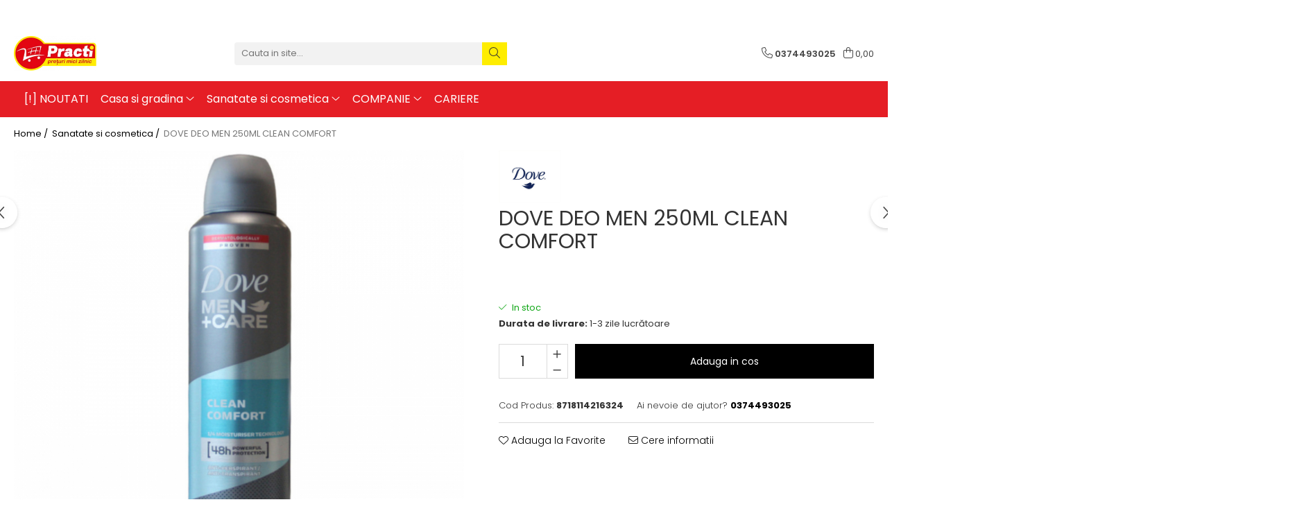

--- FILE ---
content_type: text/html; charset=UTF-8
request_url: https://www.practi.ro/sanatate-si-cosmetica/dove-deo-men-250ml-clean-comfort.html
body_size: 35273
content:
<!DOCTYPE html>

<html lang="ro-ro">

	<head>
		<meta charset="UTF-8">

		<script src="https://gomagcdn.ro/themes/fashion/js/lazysizes.min.js?v=10191338-4.243" async=""></script>

		<script>
			function g_js(callbk){typeof callbk === 'function' ? window.addEventListener("DOMContentLoaded", callbk, false) : false;}
		</script>

					<link rel="icon" sizes="48x48" href="https://gomagcdn.ro/domains2/practi.ro/files/favicon/favicon6494.png">
			<link rel="apple-touch-icon" sizes="180x180" href="https://gomagcdn.ro/domains2/practi.ro/files/favicon/favicon6494.png">
		
		<style>
			/*body.loading{overflow:hidden;}
			body.loading #wrapper{opacity: 0;visibility: hidden;}
			body #wrapper{opacity: 1;visibility: visible;transition:all .1s ease-out;}*/

			.main-header .main-menu{min-height:43px;}
			.-g-hide{visibility:hidden;opacity:0;}

					</style>
					<link rel="preconnect" href="https://fonts.googleapis.com" >
					<link rel="preconnect" href="https://fonts.gstatic.com" crossorigin>
		
		<link rel="preconnect" href="https://gomagcdn.ro"><link rel="dns-prefetch" href="https://fonts.googleapis.com" /><link rel="dns-prefetch" href="https://fonts.gstatic.com" /><link rel="dns-prefetch" href="https://connect.facebook.net" /><link rel="dns-prefetch" href="https://www.facebook.com" /><link rel="dns-prefetch" href="https://www.googletagmanager.com" /><link rel="dns-prefetch" href="https://static.hotjar.com" /><link rel="dns-prefetch" href="https://analytics.tiktok.com" /><link rel="dns-prefetch" href="https://www.google-analytics.com" /><link rel="dns-prefetch" href="https://retargeting.newsmanapp.com" />

					<link rel="preload" as="image" href="https://gomagcdn.ro/domains2/practi.ro/files/product/large/dove-deo-men-250ml-clean-comfort-986751.jpg"   >
					<link rel="preload" as="style" href="https://fonts.googleapis.com/css2?family=Poppins:wght@200;300;400;500;600;700&display=swap" fetchpriority="high" onload="this.onload=null;this.rel='stylesheet'" crossorigin>
		
		<link rel="preload" href="https://gomagcdn.ro/themes/fashion/js/plugins.js?v=10191338-4.243" as="script">

		
					<link rel="preload" href="https://www.practi.ro/theme/default.js?v=41712432892" as="script">
				
		<link rel="preload" href="https://gomagcdn.ro/themes/fashion/js/dev.js?v=10191338-4.243" as="script">

					<noscript>
				<link rel="stylesheet" href="https://fonts.googleapis.com/css2?family=Poppins:wght@200;300;400;500;600;700&display=swap">
			</noscript>
		
					<link rel="stylesheet" href="https://gomagcdn.ro/themes/fashion/css/main-min-v2.css?v=10191338-4.243-1" data-values='{"blockScripts": "1"}'>
		
					<link rel="stylesheet" href="https://www.practi.ro/theme/default.css?v=41712432892">
		
						<link rel="stylesheet" href="https://gomagcdn.ro/themes/fashion/css/dev-style.css?v=10191338-4.243-1">
		
		
		
		<link rel="alternate" hreflang="x-default" href="https://www.practi.ro/sanatate-si-cosmetica/dove-deo-men-250ml-clean-comfort.html">
									<!-- Global site tag (gtag.js) - Google Ads: 869540290 -->
<script async src="https://www.googletagmanager.com/gtag/js?id=AW-869540290"></script>
<script>
  window.dataLayer = window.dataLayer || [];
  function gtag(){dataLayer.push(arguments);}
  gtag('js', new Date());

  gtag('config', 'AW-869540290');
</script><script>(function(w,d,s,l,i){w[l]=w[l]||[];w[l].push({'gtm.start':
new Date().getTime(),event:'gtm.js'});var f=d.getElementsByTagName(s)[0],
j=d.createElement(s),dl=l!='dataLayer'?'&l='+l:'';j.async=true;j.src=
'https://www.googletagmanager.com/gtm.js?id='+i+dl;f.parentNode.insertBefore(j,f);
})(window,document,'script','dataLayer','GTM-5XLN5QJ');</script>					
		<meta name="expires" content="never">
		<meta name="revisit-after" content="1 days">
					<meta name="author" content="Gomag">
				<title>DOVE DEO MEN 250ML CLEAN COMFORT</title>


					<meta name="robots" content="index,follow" />
						
		<meta name="description" content="DOVE DEO MEN 250ML CLEAN COMFORT">
		<meta class="viewport" name="viewport" content="width=device-width, initial-scale=1.0, user-scalable=no">
							<meta property="og:description" content="Toate fotografiile produselor si descrierile prezentate au caracter informativ, si pot diferi fată de produsul vandut. Fotografiile prezentate pot sa nu fie actualizate la infatisarea actuala a produselor. Designul, culorile, formele, alte caracteristici ale produselor sau ambalajele pot diferi in realitate fata de cele din imaginile de pe site. Caracteristicile descrise sunt cu titlu informativ, putand fi schimbate fara instiintare prealabila din partea producatorilor produselor. Nicio prezentare, fotografie sau descriere nu obliga firma producatoare sau pe noi, in niciun fel fata de client. Ne straduim sa actualizam in cel mai scurt timp toate modificarile ce apar. Va multumim pentru intelegere!"/>
							<meta property="og:image" content="https://gomagcdn.ro/domains2/practi.ro/files/product/large/dove-deo-men-250ml-clean-comfort-986751.jpg"/>
															<link rel="canonical" href="https://www.practi.ro/sanatate-si-cosmetica/dove-deo-men-250ml-clean-comfort.html" />
			<meta property="og:url" content="https://www.practi.ro/sanatate-si-cosmetica/dove-deo-men-250ml-clean-comfort.html"/>
						
		<meta name="distribution" content="Global">
		<meta name="owner" content="www.practi.ro">
		<meta name="publisher" content="www.practi.ro">
		<meta name="rating" content="General">
		<meta name="copyright" content="Copyright www.practi.ro 2026. All rights reserved">
		<link rel="search" href="https://www.practi.ro/opensearch.ro.xml" type="application/opensearchdescription+xml" title="Cautare"/>

		
							<script src="https://gomagcdn.ro/themes/fashion/js/jquery-2.1.4.min.js"></script>
			<script defer src="https://gomagcdn.ro/themes/fashion/js/jquery.autocomplete.js?v=20181023"></script>
			<script src="https://gomagcdn.ro/themes/fashion/js/gomag.config.js?v=10191338-4.243"></script>
			<script src="https://gomagcdn.ro/themes/fashion/js/gomag.js?v=10191338-4.243"></script>
		
													<script>
	var items = [];

	items.push(
		{
			id		:'8718114216324',
			name	:'DOVE DEO MEN 250ML CLEAN COMFORT',
			brand	:'Dove',
			category:'Sanatate si cosmetica',
			price	:19.2500,
			google_business_vertical: 'retail'
		}
	);

	gtag('event', 'view_item', {
		items: [items],
		currency: "Lei",
		value: "19.2500",
		send_to: 'AW-869540290'
	});
		gtag('event', 'page_view', {
		send_to: 'AW-869540290',
		value: 19.2500,
		items: [{
			id: '8718114216324',
			google_business_vertical: 'retail'
		}]
		});
	</script><script>	
	$(document).ready(function(){
		
		$(document).on('click', $GomagConfig.cartSummaryItemRemoveButton, function() {
			var productId = $(this).attr("data-product");
			var productSku = $(this).attr("data-productsku");
			var productPrice = $(this).attr("data-productprice");
			var productQty = $(this).attr("data-qty");
			
			gtag('event', 'remove_from_cart', {
					send_to	: 'AW-869540290',
					value	: parseFloat(productQty) * parseFloat(productPrice),
					items:[{
						id		: productSku,
						quantity: productQty,
						price	: productPrice		 
				}]
			})
			
		})
	
		$(document).on('click', $GomagConfig.checkoutItemRemoveButton, function() {
			
			var itemKey = $(this).attr('id').replace('__checkoutItemRemove','');
			var productId = $(this).data("product");
			var productSku = $(this).attr("productsku");
			var productPrice = $(this).attr("productprice");
			var productQty = $('#quantityToAdd_'+itemKey).val();
			
			gtag('event', 'remove_from_cart', {
				send_to	: 'AW-869540290',
				value	: parseFloat(productQty) * parseFloat(productPrice),
				items	:[{
					id		: productSku,
					quantity: productQty,
					price	: productPrice
				}]
			})
			
		})
	});		
	
</script>
<script>
	(function(i,s,o,g,r,a,m){i['GoogleAnalyticsObject']=r;i[r]=i[r]||function(){
	(i[r].q=i[r].q||[]).push(arguments)},i[r].l=1*new Date();a=s.createElement(o),
	m=s.getElementsByTagName(o)[0];a.async=1;a.src=g;m.parentNode.insertBefore(a,m)
	})(window,document,'script','//www.google-analytics.com/analytics.js','ga');
	ga('create', 'UA-72262210-4', 'auto');  // Replace with your property ID.

	ga('require', 'ec');
</script>
<script>
	$.Gomag.bind('Product/Add/To/Cart/After/Listing', function gaProductAddToCartL(event, data){
		if(data.product !== undefined){

			var gaProduct = false;

			if(typeof(gaProducts) != 'undefined' && gaProducts[data.product.id] != undefined)
			{
				var gaProduct = gaProducts[data.product.id];
			}
			if(gaProduct == false)
			{
				gaProduct = {};
				gaProduct.id =  data.product.id ;
				gaProduct.name =  data.product.sku ;
				gaProduct.category = data.product.category;
				gaProduct.brand = data.product.brand;

				var variant = [];
				if(data.product.versions && data.product.versions != undefined && data.product.versions[data.product.id] != undefined && data.product.versions[data.product.id]['attributes'] != undefined && data.product.versions[data.product.id]['attributes'])
				{

					$.each(data.product.versions[data.product.id]['attributes'], function(i, v){
						variant.push(v.value);
					})
				}


				gaProduct.variant = variant.join(',');
			}

			gaProduct.price = data.product.price;
			gaProduct.quantity = data.product.productQuantity;

			ga('ec:addProduct', gaProduct);
			ga('ec:setAction', 'add');
			ga('send', 'event', 'UX', 'click', 'add to cart');     // Send data using an event.

			window.dataLayer = window.dataLayer || [];
			dataLayer.push({
				'event': 'addToCart',
				'ecommerce': {
					'add': {
					  'products': [gaProduct]
					}
				}
			});

        }
	})
	$.Gomag.bind('Product/Add/To/Cart/After/Details', function gaProductAddToCartD(event, data){

		if(data.product !== undefined){

			var gaProduct = false;
			if(
				typeof(gaProducts) != 'undefined'
				&&
				gaProducts[data.product.id] != undefined
			)
			{
				var gaProduct = gaProducts[data.product.id];
			}
			if(gaProduct == false)
			{

				gaProduct = {};
				gaProduct.id =  data.product.id ;
				gaProduct.name =   data.product.sku ;
				gaProduct.category = data.product.category;
				gaProduct.brand = data.product.brand;
				var variant = [];
				if(data.product.versions && data.product.versions != undefined && data.product.versions[data.product.id] != undefined && data.product.versions[data.product.id]['attributes'] != undefined && data.product.versions[data.product.id]['attributes'])
				{

					$.each(data.product.versions[data.product.id]['attributes'], function(i, v){
						variant.push(v.value);
					})
				}


				gaProduct.variant = variant.join(',');
				gaProduct.price = data.product.price;

			}
			gaProduct.quantity = data.product.productQuantity;

			ga('ec:addProduct', gaProduct);
			ga('ec:setAction', 'add');
			ga('send', 'event', 'UX', 'click', 'add to cart');     // Send data using an event.

			window.dataLayer = window.dataLayer || [];
			dataLayer.push({
			  'event': 'addToCart',
			  'ecommerce': {
				'add': {
				  'products': [gaProduct]
				}
			  }
			});
        }

	})
	 $.Gomag.bind('Product/Remove/From/Cart', function gaProductRemovedFromCart(event, data){
		var envData = $.Gomag.getEnvData();
		var products = envData.products;

		if(data.data.product !== undefined && products[data.data.product] !== undefined){


			var dataProduct = products[data.data.product];
			gaProduct = {};
			gaProduct.id =  dataProduct.id ;

			gaProduct.name =   dataProduct.sku ;
			gaProduct.category = dataProduct.category;
			gaProduct.brand = dataProduct.brand;
			gaProduct.price = dataProduct.price;

			var variant = [];
			if(dataProduct['version'] != undefined && dataProduct['version'])
			{

				$.each(dataProduct['version'], function(i, v){
					variant.push(v.value);
				})
			}


			gaProduct.variant = variant.join(',');
			gaProduct.quantity = data.data.quantity;
			ga('ec:addProduct', gaProduct);
			ga('ec:setAction', 'remove');
			ga('send', 'event', 'UX', 'click', 'remove from cart');
			window.dataLayer = window.dataLayer || [];
			dataLayer.push({
				  'event': 'removeFromCart',
				  'ecommerce': {
					'remove': {                               // 'remove' actionFieldObject measures.
					  'products': [gaProduct]
					}
				  }
				});
        }

	});

	 $.Gomag.bind('Cart/Quantity/Update', function gaCartQuantityUpdate(event, data){
		var envData = $.Gomag.getEnvData();
		var products = envData.products;
		if(!data.data.finalQuantity || !data.data.initialQuantity)
		{
			return false;
		}
		var dataProduct = products[data.data.product];
		gaProduct = {};
		gaProduct.id =  dataProduct.id ;
		gaProduct.name =   dataProduct.sku ;
		gaProduct.category = dataProduct.category;
		gaProduct.brand = dataProduct.brand;
		gaProduct.price = dataProduct.price;
		var variant = [];
		if(dataProduct['version'] != undefined && dataProduct['version'])
		{

			$.each(dataProduct['version'], function(i, v){
				variant.push(v.value);
			})
		}
		gaProduct.variant = variant.join(',');
		var type = 'addToCart';

		if(parseFloat(data.data.initialQuantity) > parseFloat(data.data.finalQuantity))
		{
			var quantity = parseFloat(data.data.initialQuantity) - parseFloat(data.data.finalQuantity);
			gaProduct.quantity = quantity;

			ga('ec:addProduct', gaProduct);
			ga('ec:setAction', 'remove');
			ga('send', 'event', 'UX', 'click', 'remove from cart');
			window.dataLayer = window.dataLayer || [];
			dataLayer.push({
				  'event': 'removeFromCart',
				  'ecommerce': {
					'remove': {                               // 'remove' actionFieldObject measures.
					  'products': [gaProduct]
					}
				  }
				});
		}
		else if(parseFloat(data.data.initialQuantity) < parseFloat(data.data.finalQuantity))
		{
			var quantity = parseFloat(data.data.finalQuantity) - parseFloat(data.data.initialQuantity);
			gaProduct.quantity = quantity;

			ga('ec:addProduct', gaProduct);
			ga('ec:setAction', 'add');
			ga('send', 'event', 'UX', 'click', 'add to cart');     // Send data using an event.

			window.dataLayer = window.dataLayer || [];
			dataLayer.push({
			  'event': 'addToCart',
			  'ecommerce': {
				'add': {
				  'products': [gaProduct]
				}
			  }
			});
		}

	});
$.Gomag.bind('Product/Box/Click', function enhancedAnalytics(queue){
		$.Gomag.asyncClickBlock(queue);
		if(
			typeof(gaProducts) != 'undefined'
			&&
			gaProducts[queue.data.product] != undefined
		)
		{
			var clickProduct = gaProducts[queue.data.product];
		}
		else
		{
			var clickProduct = {};
			var productId = queue.data.product;

			var envData = $.Gomag.getEnvData();
			var products = envData.products;

			if(products[productId] !== undefined){

				var dataProduct = products[productId];

				clickProduct.list = 'homepage';
				clickProduct.position = '0';
				clickProduct.name =  dataProduct.sku ;
				clickProduct.id = dataProduct.id;
				clickProduct.price = dataProduct.price;
				clickProduct.brand = dataProduct.brand;
				clickProduct.category = dataProduct.category;
				clickProduct.variant = '';
			}
		}
		window.dataLayer = window.dataLayer || [];

		dataLayer.push({
			'event': 'productClick',
			'ecommerce': {
			  'click': {
				'actionField': {'list': 'Search'},      // Optional list property.
				'products': [clickProduct]
			   }
			 },
			 'eventCallback': function() {
			   return false;
			 }
		  });

		ga('ec:addProduct', clickProduct);
		ga('ec:setAction', 'click', {list: 'Search'});

		  // Send click with an event, then send user to product page.
		  ga('send', 'event', 'UX', 'click', 'Results', {
			useBeacon: true,
			hitCallback: function() {
				$.Gomag.asyncClickComplete(queue);
			},
			hitCallbackFail: function()
			{
				$.Gomag.asyncClickComplete(queue);
			}
		  });
		setTimeout(function(){ $.Gomag.asyncClickComplete(queue);}, 200);
	});
</script>
<script>
!function (w, d, t) {
  w.TiktokAnalyticsObject=t;var ttq=w[t]=w[t]||[];ttq.methods=["page","track","identify","instances","debug","on","off","once","ready","alias","group","enableCookie","disableCookie"],ttq.setAndDefer=function(t,e){t[e]=function(){t.push([e].concat(Array.prototype.slice.call(arguments,0)))}};for(var i=0;i<ttq.methods.length;i++)ttq.setAndDefer(ttq,ttq.methods[i]);ttq.instance=function(t){for(var e=ttq._i[t]||[],n=0;n<ttq.methods.length;n++)ttq.setAndDefer(e,ttq.methods[n]);return e},ttq.load=function(e,n){var i="https://analytics.tiktok.com/i18n/pixel/events.js";ttq._i=ttq._i||{},ttq._i[e]=[],ttq._i[e]._u=i,ttq._t=ttq._t||{},ttq._t[e]=+new Date,ttq._o=ttq._o||{},ttq._o[e]=n||{};var o=document.createElement("script");o.type="text/javascript",o.async=!0,o.src=i+"?sdkid="+e+"&lib="+t;var a=document.getElementsByTagName("script")[0];a.parentNode.insertBefore(o,a)};

  ttq.load('CGHE74RC77U55TSEKIA0');
  ttq.page();
}(window, document, 'ttq');
</script><script>
function gmsc(name, value)
{
	if(value != undefined && value)
	{
		var expires = new Date();
		expires.setTime(expires.getTime() + parseInt(3600*24*1000*90));
		document.cookie = encodeURIComponent(name) + "=" + encodeURIComponent(value) + '; expires='+ expires.toUTCString() + "; path=/";
	}
}
let gmqs = window.location.search;
let gmup = new URLSearchParams(gmqs);
gmsc('g_sc', gmup.get('shop_campaign'));
gmsc('shop_utm_campaign', gmup.get('utm_campaign'));
gmsc('shop_utm_medium', gmup.get('utm_medium'));
gmsc('shop_utm_source', gmup.get('utm_source'));
</script><!-- Facebook Pixel Code -->
				<script>
				!function(f,b,e,v,n,t,s){if(f.fbq)return;n=f.fbq=function(){n.callMethod?
				n.callMethod.apply(n,arguments):n.queue.push(arguments)};if(!f._fbq)f._fbq=n;
				n.push=n;n.loaded=!0;n.version="2.0";n.queue=[];t=b.createElement(e);t.async=!0;
				t.src=v;s=b.getElementsByTagName(e)[0];s.parentNode.insertBefore(t,s)}(window,
				document,"script","//connect.facebook.net/en_US/fbevents.js");

				fbq("init", "1230387621038673");
				fbq("track", "PageView");</script>
				<!-- End Facebook Pixel Code -->
				<script>
				$.Gomag.bind('User/Ajax/Data/Loaded', function(event, data){
					if(data != undefined && data.data != undefined)
					{
						var eventData = data.data;
						if(eventData.facebookUserData != undefined)
						{
							$('body').append(eventData.facebookUserData);
						}
					}
				})
				</script>
				<meta name="facebook-domain-verification" content="g8rfra28dlqqf4rkullm64isti76fc" /><script>
	$.Gomag.bind('Product/Add/To/Cart/After/Listing', function(event, data){
		if(data.product !== undefined){
			gtag('event', 'add_to_cart', {
				send_to	: 'AW-869540290',
				value	: parseFloat(data.product.productQuantity) * parseFloat(data.product.price),
				items	:[{
					id		: data.product.sku,
					name	: data.product.name,
					brand	: data.product.brand,
					category: data.product.category,
					quantity: data.product.productQuantity,
					price	: data.product.price
				 
			}]
		   })
        }
	})
	$.Gomag.bind('Product/Add/To/Cart/After/Details', function(event, data){
		
		if(data.product !== undefined){
			gtag('event', 'add_to_cart', {
				send_to: 'AW-869540290',
				value: parseFloat(data.product.productQuantity) * parseFloat(data.product.price),
				items: [{
					id: data.product.sku,
					name		: data.product.name,
					brand		: data.product.brand,
					category	: data.product.category,
					quantity	: data.product.productQuantity,
					price		: data.product.price
				}]	
			})
		}
	})
   
</script><!-- Hotjar Tracking Code for https://www.practi.ro -->
<script>
    (function(h,o,t,j,a,r){
        h.hj=h.hj||function(){(h.hj.q=h.hj.q||[]).push(arguments)};
        h._hjSettings={hjid:1756404,hjsv:6};
        a=o.getElementsByTagName('head')[0];
        r=o.createElement('script');r.async=1;
        r.src=t+h._hjSettings.hjid+j+h._hjSettings.hjsv;
        a.appendChild(r);
    })(window,document,'https://static.hotjar.com/c/hotjar-','.js?sv=');
</script>					
		
	</head>

	<body class="" style="">

		<script >
			function _addCss(url, attribute, value, loaded){
				var _s = document.createElement('link');
				_s.rel = 'stylesheet';
				_s.href = url;
				_s.type = 'text/css';
				if(attribute)
				{
					_s.setAttribute(attribute, value)
				}
				if(loaded){
					_s.onload = function(){
						var dom = document.getElementsByTagName('body')[0];
						//dom.classList.remove('loading');
					}
				}
				var _st = document.getElementsByTagName('link')[0];
				_st.parentNode.insertBefore(_s, _st);
			}
			//_addCss('https://fonts.googleapis.com/css2?family=Open+Sans:ital,wght@0,300;0,400;0,600;0,700;1,300;1,400&display=swap');
			_addCss('https://gomagcdn.ro/themes/_fonts/Open-Sans.css');

		</script>
		<script>
				/*setTimeout(
				  function()
				  {
				   document.getElementsByTagName('body')[0].classList.remove('loading');
				  }, 1000);*/
		</script>
									<noscript><iframe src="https://www.googletagmanager.com/ns.html?id=GTM-5XLN5QJ"
height="0" width="0" style="display:none;visibility:hidden"></iframe></noscript>					
		
		<div id="wrapper">
			<!-- BLOCK:d3a2df229dbf33cd6148b26a816f935d start -->
<div id="_cartSummary" class="hide"></div>

<script >
	$(document).ready(function() {

		$(document).on('keypress', '.-g-input-loader', function(){
			$(this).addClass('-g-input-loading');
		})

		$.Gomag.bind('Product/Add/To/Cart/After', function(eventResponse, properties)
		{
									var data = JSON.parse(properties.data);
			$('.q-cart').html(data.quantity);
			if(parseFloat(data.quantity) > 0)
			{
				$('.q-cart').removeClass('hide');
			}
			else
			{
				$('.q-cart').addClass('hide');
			}
			$('.cartPrice').html(data.subtotal + ' ' + data.currency);
			$('.cartProductCount').html(data.quantity);


		})
		$('#_cartSummary').on('updateCart', function(event, cart) {
			var t = $(this);

			$.get('https://www.practi.ro/cart-update', {
				cart: cart
			}, function(data) {

				$('.q-cart').html(data.quantity);
				if(parseFloat(data.quantity) > 0)
				{
					$('.q-cart').removeClass('hide');
				}
				else
				{
					$('.q-cart').addClass('hide');
				}
				$('.cartPrice').html(data.subtotal + ' ' + data.currency);
				$('.cartProductCount').html(data.quantity);
			}, 'json');
			window.ga = window.ga || function() {
				(ga.q = ga.q || []).push(arguments)
			};
			ga('send', 'event', 'Buton', 'Click', 'Adauga_Cos');
		});

		if(window.gtag_report_conversion) {
			$(document).on("click", 'li.phone-m', function() {
				var phoneNo = $('li.phone-m').children( "a").attr('href');
				gtag_report_conversion(phoneNo);
			});

		}

	});
</script>



<header class="main-header container-bg clearfix" data-block="headerBlock">
	<div class="discount-tape container-h full -g-hide" id="_gomagHellobar">
<style>
.discount-tape{position: relative;width:100%;padding:0;text-align:center;font-size:14px;overflow: hidden;z-index:99;}
.discount-tape a{color: #000000;}
.Gomag-HelloBar{padding:10px;}
@media screen and (max-width: 767px){.discount-tape{font-size:13px;}}
</style>
<div class="Gomag-HelloBar" style="background: #feed00;color: #000000;">
	
		Transport GRATUIT la comenzi peste 250 LEI pentru plata cu CARDUL pe site.
			
	</div>
<div class="clear"></div>
</div>

		
	<div class="top-head-bg container-h full">

		<div class="top-head container-h">
			<div class="row">
				<div class="col-sm-2 col-xs-12 logo-h">
					
	<a href="https://www.practi.ro" id="logo" data-pageId="2">
		<img src="https://gomagcdn.ro/domains2/practi/files/company/practi-edlp-6960206355.png" fetchpriority="high" class="img-responsive" alt="Practi prețuri mici zilnic" title="Practi prețuri mici zilnic" width="200" height="50" style="width:auto;">
	</a>
				</div>
				<div class="col-sm-4 col-xs-7 main search-form-box">
					
<form name="search-form" class="search-form" action="https://www.practi.ro/produse" id="_searchFormMainHeader">

	<input id="_autocompleteSearchMainHeader" name="c" class="input-placeholder -g-input-loader" type="text" placeholder="Cauta in site..." aria-label="Search"  value="">
	<button id="_doSearch" class="search-button" aria-hidden="true">
		<i class="fa fa-search" aria-hidden="true"></i>
	</button>

				<script >
			$(document).ready(function() {

				$('#_autocompleteSearchMainHeader').autocomplete({
					serviceUrl: 'https://www.practi.ro/autocomplete',
					minChars: 2,
					deferRequestBy: 700,
					appendTo: '#_searchFormMainHeader',
					width: parseInt($('#_doSearch').offset().left) - parseInt($('#_autocompleteSearchMainHeader').offset().left),
					formatResult: function(suggestion, currentValue) {
						return suggestion.value;
					},
					onSelect: function(suggestion) {
						$(this).val(suggestion.data);
					},
					onSearchComplete: function(suggestion) {
						$(this).removeClass('-g-input-loading');
					}
				});
				$(document).on('click', '#_doSearch', function(e){
					e.preventDefault();
					if($('#_autocompleteSearchMainHeader').val() != '')
					{
						$('#_searchFormMainHeader').submit();
					}
				})
			});
		</script>
	

</form>
				</div>
				<div class="col-xs-5 acount-section">
					
<ul>
	<li class="search-m hide">
		<a href="#" class="-g-no-url" aria-label="Cauta in site..." data-pageId="">
			<i class="fa fa-search search-open" aria-hidden="true"></i>
			<i style="display:none" class="fa fa-times search-close" aria-hidden="true"></i>
		</a>
	</li>
	<li class="-g-user-icon -g-user-icon-empty">
			
	</li>
	
				<li class="contact-header">
			<a href="tel:0374493025" aria-label="Contacteaza-ne" data-pageId="3">
				<i class="fa fa-phone" aria-hidden="true"></i>
								<span>0374493025</span>
			</a>
		</li>
			<li class="wishlist-header hide">
		<a href="https://www.practi.ro/wishlist" aria-label="Wishlist" data-pageId="28">
			<span class="-g-wishlist-product-count -g-hide"></span>
			<i class="fa fa-heart-o" aria-hidden="true"></i>
			<span class="">Favorite</span>
		</a>
	</li>
	<li class="cart-header-btn cart">
		<a class="cart-drop _showCartHeader" href="https://www.practi.ro/cos-de-cumparaturi" aria-label="Cos de cumparaturi">
			<span class="q-cart hide">0</span>
			<i class="fa fa-shopping-bag" aria-hidden="true"></i>
			<span class="count cartPrice">0,00
				
			</span>
		</a>
					<div class="cart-dd  _cartShow cart-closed"></div>
			</li>

	</ul>

	<script>
		$(document).ready(function() {
			//Cart
							$('.cart').mouseenter(function() {
					$.Gomag.showCartSummary('div._cartShow');
				}).mouseleave(function() {
					$.Gomag.hideCartSummary('div._cartShow');
					$('div._cartShow').removeClass('cart-open');
				});
						$(document).on('click', '.dropdown-toggle', function() {
				window.location = $(this).attr('href');
			})
		})
	</script>

				</div>
				<div class="col-xs-5 navigation-holder">
					
<div id="navigation">
	<nav id="main-menu" class="main-menu container-h full clearfix">
		<a href="#" class="menu-trg -g-no-url" title="Produse">
			<span>&nbsp;</span>
		</a>
		
<div class="container-h nav-menu-hh clearfix">

	<!-- BASE MENU -->
	<ul class="
			nav-menu base-menu container-h
			
			
		">

		

			
		<li class="menu-drop __GomagMM ">
								<a
						href="https://www.practi.ro/noutati"
						class="    "
						rel="  "
						
						title="[!] NOUTATI"
						data-Gomag=''
						data-block-name="mainMenuD0"  data-block="mainMenuD" data-pageId= "12">
												<span class="list">[!] NOUTATI</span>
					</a>
				
		</li>
		
		<li class="menu-drop __GomagMM ">
							<a
					href="https://www.practi.ro/casa-si-gradina"
					class="  "
					rel="  "
					
					title="Casa si gradina"
					data-Gomag=''
					data-block-name="mainMenuD0"
					data-pageId= "31"
					data-block="mainMenuD">
											<span class="list">Casa si gradina</span>
						<i class="fa fa-angle-down"></i>
				</a>

									<div class="menu-dd">
										<ul class="drop-list clearfix w100">
																																						<li class="fl">
										<div class="col">
											<p class="title">
												<a
												href="https://www.practi.ro/aditiv-pentru-rufe"
												class="title    "
												rel="  "
												
												title=" Aditiv pentru rufe"
												data-Gomag=''
												data-block-name="mainMenuD1"
												data-block="mainMenuD"
												data-pageId= "80"
												>
																										 Aditiv pentru rufe
												</a>
											</p>
																						
										</div>
									</li>
																																<li class="fl">
										<div class="col">
											<p class="title">
												<a
												href="https://www.practi.ro/alte-produse-casnice-si-chimice"
												class="title    "
												rel="  "
												
												title=" Alte produse casnice si chimice"
												data-Gomag=''
												data-block-name="mainMenuD1"
												data-block="mainMenuD"
												data-pageId= "80"
												>
																										 Alte produse casnice si chimice
												</a>
											</p>
																						
										</div>
									</li>
																																<li class="fl">
										<div class="col">
											<p class="title">
												<a
												href="https://www.practi.ro/balsam-de-rufe"
												class="title    "
												rel="  "
												
												title=" Balsam de rufe"
												data-Gomag=''
												data-block-name="mainMenuD1"
												data-block="mainMenuD"
												data-pageId= "80"
												>
																										 Balsam de rufe
												</a>
											</p>
																						
										</div>
									</li>
																																<li class="fl">
										<div class="col">
											<p class="title">
												<a
												href="https://www.practi.ro/burete-de-curatare"
												class="title    "
												rel="  "
												
												title=" Burete de curatare"
												data-Gomag=''
												data-block-name="mainMenuD1"
												data-block="mainMenuD"
												data-pageId= "80"
												>
																										 Burete de curatare
												</a>
											</p>
																						
										</div>
									</li>
																																<li class="fl">
										<div class="col">
											<p class="title">
												<a
												href="https://www.practi.ro/detergent-rufe"
												class="title    "
												rel="  "
												
												title=" Detergent (rufe)"
												data-Gomag=''
												data-block-name="mainMenuD1"
												data-block="mainMenuD"
												data-pageId= "80"
												>
																										 Detergent (rufe)
												</a>
											</p>
																						
										</div>
									</li>
																																<li class="fl">
										<div class="col">
											<p class="title">
												<a
												href="https://www.practi.ro/detergent-vase"
												class="title    "
												rel="  "
												
												title=" Detergent (vase)"
												data-Gomag=''
												data-block-name="mainMenuD1"
												data-block="mainMenuD"
												data-pageId= "80"
												>
																										 Detergent (vase)
												</a>
											</p>
																						
										</div>
									</li>
																																<li class="fl">
										<div class="col">
											<p class="title">
												<a
												href="https://www.practi.ro/detergent-covor-mocheta"
												class="title    "
												rel="  "
												
												title=" Detergent covor, mocheta"
												data-Gomag=''
												data-block-name="mainMenuD1"
												data-block="mainMenuD"
												data-pageId= "80"
												>
																										 Detergent covor, mocheta
												</a>
											</p>
																						
										</div>
									</li>
																																<li class="fl">
										<div class="col">
											<p class="title">
												<a
												href="https://www.practi.ro/detergent-curatare-grasimi"
												class="title    "
												rel="  "
												
												title=" Detergent curatare grasimi"
												data-Gomag=''
												data-block-name="mainMenuD1"
												data-block="mainMenuD"
												data-pageId= "80"
												>
																										 Detergent curatare grasimi
												</a>
											</p>
																						
										</div>
									</li>
																																<li class="fl">
										<div class="col">
											<p class="title">
												<a
												href="https://www.practi.ro/detergent-desfundat-tevi-de-scurgere"
												class="title    "
												rel="  "
												
												title=" Detergent desfundat tevi de scurgere"
												data-Gomag=''
												data-block-name="mainMenuD1"
												data-block="mainMenuD"
												data-pageId= "80"
												>
																										 Detergent desfundat tevi de scurgere
												</a>
											</p>
																						
										</div>
									</li>
																																<li class="fl">
										<div class="col">
											<p class="title">
												<a
												href="https://www.practi.ro/detergent-geam-si-sticla"
												class="title    "
												rel="  "
												
												title=" Detergent geam si sticla"
												data-Gomag=''
												data-block-name="mainMenuD1"
												data-block="mainMenuD"
												data-pageId= "80"
												>
																										 Detergent geam si sticla
												</a>
											</p>
																						
										</div>
									</li>
																																<li class="fl">
										<div class="col">
											<p class="title">
												<a
												href="https://www.practi.ro/detergent-masina-de-spalat-vase"
												class="title    "
												rel="  "
												
												title=" Detergent masina de spalat vase"
												data-Gomag=''
												data-block-name="mainMenuD1"
												data-block="mainMenuD"
												data-pageId= "80"
												>
																										 Detergent masina de spalat vase
												</a>
											</p>
																						
										</div>
									</li>
																																<li class="fl">
										<div class="col">
											<p class="title">
												<a
												href="https://www.practi.ro/detergent-pardoseala"
												class="title    "
												rel="  "
												
												title=" Detergent pardoseala"
												data-Gomag=''
												data-block-name="mainMenuD1"
												data-block="mainMenuD"
												data-pageId= "80"
												>
																										 Detergent pardoseala
												</a>
											</p>
																						
										</div>
									</li>
																																<li class="fl">
										<div class="col">
											<p class="title">
												<a
												href="https://www.practi.ro/detergent-toaleta"
												class="title    "
												rel="  "
												
												title=" Detergent toaleta"
												data-Gomag=''
												data-block-name="mainMenuD1"
												data-block="mainMenuD"
												data-pageId= "80"
												>
																										 Detergent toaleta
												</a>
											</p>
																						
										</div>
									</li>
																																<li class="fl">
										<div class="col">
											<p class="title">
												<a
												href="https://www.practi.ro/echipamente-de-curăţenie"
												class="title    "
												rel="  "
												
												title=" Echipamente de curăţenie"
												data-Gomag=''
												data-block-name="mainMenuD1"
												data-block="mainMenuD"
												data-pageId= "80"
												>
																										 Echipamente de curăţenie
												</a>
											</p>
																						
										</div>
									</li>
																																<li class="fl">
										<div class="col">
											<p class="title">
												<a
												href="https://www.practi.ro/folie-aluminiu-folie-alimentara"
												class="title    "
												rel="  "
												
												title=" Folie aluminiu,folie alimentara"
												data-Gomag=''
												data-block-name="mainMenuD1"
												data-block="mainMenuD"
												data-pageId= "80"
												>
																										 Folie aluminiu,folie alimentara
												</a>
											</p>
																						
										</div>
									</li>
																																<li class="fl">
										<div class="col">
											<p class="title">
												<a
												href="https://www.practi.ro/galeata-mop"
												class="title    "
												rel="  "
												
												title=" Galeata mop"
												data-Gomag=''
												data-block-name="mainMenuD1"
												data-block="mainMenuD"
												data-pageId= "80"
												>
																										 Galeata mop
												</a>
											</p>
																						
										</div>
									</li>
																																<li class="fl">
										<div class="col">
											<p class="title">
												<a
												href="https://www.practi.ro/hartie-igienica"
												class="title    "
												rel="  "
												
												title=" Hartie igienica"
												data-Gomag=''
												data-block-name="mainMenuD1"
												data-block="mainMenuD"
												data-pageId= "80"
												>
																										 Hartie igienica
												</a>
											</p>
																						
										</div>
									</li>
																																<li class="fl">
										<div class="col">
											<p class="title">
												<a
												href="https://www.practi.ro/insecticide"
												class="title    "
												rel="  "
												
												title=" Insecticide"
												data-Gomag=''
												data-block-name="mainMenuD1"
												data-block="mainMenuD"
												data-pageId= "80"
												>
																										 Insecticide
												</a>
											</p>
																						
										</div>
									</li>
																																<li class="fl">
										<div class="col">
											<p class="title">
												<a
												href="https://www.practi.ro/lavete-de-curatare"
												class="title    "
												rel="  "
												
												title=" Lavete de curatare"
												data-Gomag=''
												data-block-name="mainMenuD1"
												data-block="mainMenuD"
												data-pageId= "80"
												>
																										 Lavete de curatare
												</a>
											</p>
																						
										</div>
									</li>
																																<li class="fl">
										<div class="col">
											<p class="title">
												<a
												href="https://www.practi.ro/mop"
												class="title    "
												rel="  "
												
												title=" Mop"
												data-Gomag=''
												data-block-name="mainMenuD1"
												data-block="mainMenuD"
												data-pageId= "80"
												>
																										 Mop
												</a>
											</p>
																						
										</div>
									</li>
																																<li class="fl">
										<div class="col">
											<p class="title">
												<a
												href="https://www.practi.ro/parfum-de-camere"
												class="title    "
												rel="  "
												
												title=" Parfum de camere"
												data-Gomag=''
												data-block-name="mainMenuD1"
												data-block="mainMenuD"
												data-pageId= "80"
												>
																										 Parfum de camere
												</a>
											</p>
																						
										</div>
									</li>
																																<li class="fl">
										<div class="col">
											<p class="title">
												<a
												href="https://www.practi.ro/produse-de-dezinfectare"
												class="title    "
												rel="  "
												
												title=" Produse de dezinfectare"
												data-Gomag=''
												data-block-name="mainMenuD1"
												data-block="mainMenuD"
												data-pageId= "80"
												>
																										 Produse de dezinfectare
												</a>
											</p>
																						
										</div>
									</li>
																																<li class="fl">
										<div class="col">
											<p class="title">
												<a
												href="https://www.practi.ro/rola-scame"
												class="title    "
												rel="  "
												
												title=" Rola scame"
												data-Gomag=''
												data-block-name="mainMenuD1"
												data-block="mainMenuD"
												data-pageId= "80"
												>
																										 Rola scame
												</a>
											</p>
																						
										</div>
									</li>
																																<li class="fl">
										<div class="col">
											<p class="title">
												<a
												href="https://www.practi.ro/sac-menajer"
												class="title    "
												rel="  "
												
												title=" Sac menajer"
												data-Gomag=''
												data-block-name="mainMenuD1"
												data-block="mainMenuD"
												data-pageId= "80"
												>
																										 Sac menajer
												</a>
											</p>
																						
										</div>
									</li>
																																<li class="fl">
										<div class="col">
											<p class="title">
												<a
												href="https://www.practi.ro/servetel"
												class="title    "
												rel="  "
												
												title=" Servetel"
												data-Gomag=''
												data-block-name="mainMenuD1"
												data-block="mainMenuD"
												data-pageId= "80"
												>
																										 Servetel
												</a>
											</p>
																						
										</div>
									</li>
																																<li class="fl">
										<div class="col">
											<p class="title">
												<a
												href="https://www.practi.ro/solutie-de-indepartat-rugina-si-calcar"
												class="title    "
												rel="  "
												
												title=" Solutie de indepartat rugina si calcar"
												data-Gomag=''
												data-block-name="mainMenuD1"
												data-block="mainMenuD"
												data-pageId= "80"
												>
																										 Solutie de indepartat rugina si calcar
												</a>
											</p>
																						
										</div>
									</li>
																													</ul>
																	</div>
									
		</li>
		
		<li class="menu-drop __GomagMM ">
							<a
					href="https://www.practi.ro/sanatate-si-cosmetica"
					class="  "
					rel="  "
					
					title="Sanatate si cosmetica"
					data-Gomag=''
					data-block-name="mainMenuD0"
					data-pageId= "33"
					data-block="mainMenuD">
											<span class="list">Sanatate si cosmetica</span>
						<i class="fa fa-angle-down"></i>
				</a>

									<div class="menu-dd">
										<ul class="drop-list clearfix w100">
																																						<li class="fl">
										<div class="col">
											<p class="title">
												<a
												href="https://www.practi.ro/absorbant"
												class="title    "
												rel="  "
												
												title=" Absorbant"
												data-Gomag=''
												data-block-name="mainMenuD1"
												data-block="mainMenuD"
												data-pageId= "80"
												>
																										 Absorbant
												</a>
											</p>
																						
										</div>
									</li>
																																<li class="fl">
										<div class="col">
											<p class="title">
												<a
												href="https://www.practi.ro/after-shave"
												class="title    "
												rel="  "
												
												title=" After shave"
												data-Gomag=''
												data-block-name="mainMenuD1"
												data-block="mainMenuD"
												data-pageId= "80"
												>
																										 After shave
												</a>
											</p>
																						
										</div>
									</li>
																																<li class="fl">
										<div class="col">
											<p class="title">
												<a
												href="https://www.practi.ro/apa-de-gura"
												class="title    "
												rel="  "
												
												title=" Apa de gura"
												data-Gomag=''
												data-block-name="mainMenuD1"
												data-block="mainMenuD"
												data-pageId= "80"
												>
																										 Apa de gura
												</a>
											</p>
																						
										</div>
									</li>
																																<li class="fl">
										<div class="col">
											<p class="title">
												<a
												href="https://www.practi.ro/aparat-de-ras"
												class="title    "
												rel="  "
												
												title=" Aparat de ras"
												data-Gomag=''
												data-block-name="mainMenuD1"
												data-block="mainMenuD"
												data-pageId= "80"
												>
																										 Aparat de ras
												</a>
											</p>
																						
										</div>
									</li>
																																<li class="fl">
										<div class="col">
											<p class="title">
												<a
												href="https://www.practi.ro/betisoare-de-urechi"
												class="title    "
												rel="  "
												
												title=" Betisoare de urechi"
												data-Gomag=''
												data-block-name="mainMenuD1"
												data-block="mainMenuD"
												data-pageId= "80"
												>
																										 Betisoare de urechi
												</a>
											</p>
																						
										</div>
									</li>
																																<li class="fl">
										<div class="col">
											<p class="title">
												<a
												href="https://www.practi.ro/burete-baie"
												class="title    "
												rel="  "
												
												title=" Burete baie"
												data-Gomag=''
												data-block-name="mainMenuD1"
												data-block="mainMenuD"
												data-pageId= "80"
												>
																										 Burete baie
												</a>
											</p>
																						
										</div>
									</li>
																																<li class="fl">
										<div class="col">
											<p class="title">
												<a
												href="https://www.practi.ro/crema-de-fata"
												class="title    "
												rel="  "
												
												title="Crema de fata"
												data-Gomag=''
												data-block-name="mainMenuD1"
												data-block="mainMenuD"
												data-pageId= "80"
												>
																										Crema de fata
												</a>
											</p>
																						
										</div>
									</li>
																																<li class="fl">
										<div class="col">
											<p class="title">
												<a
												href="https://www.practi.ro/crema-de-maini"
												class="title    "
												rel="  "
												
												title=" Crema de maini"
												data-Gomag=''
												data-block-name="mainMenuD1"
												data-block="mainMenuD"
												data-pageId= "80"
												>
																										 Crema de maini
												</a>
											</p>
																						
										</div>
									</li>
																																<li class="fl">
										<div class="col">
											<p class="title">
												<a
												href="https://www.practi.ro/crema-medicinala"
												class="title    "
												rel="  "
												
												title=" Crema medicinala"
												data-Gomag=''
												data-block-name="mainMenuD1"
												data-block="mainMenuD"
												data-pageId= "80"
												>
																										 Crema medicinala
												</a>
											</p>
																						
										</div>
									</li>
																																<li class="fl">
										<div class="col">
											<p class="title">
												<a
												href="https://www.practi.ro/deodorante"
												class="title    "
												rel="  "
												
												title=" Deodorante"
												data-Gomag=''
												data-block-name="mainMenuD1"
												data-block="mainMenuD"
												data-pageId= "80"
												>
																										 Deodorante
												</a>
											</p>
																						
										</div>
									</li>
																																<li class="fl">
										<div class="col">
											<p class="title">
												<a
												href="https://www.practi.ro/gel-de-dus"
												class="title    "
												rel="  "
												
												title=" Gel de dus"
												data-Gomag=''
												data-block-name="mainMenuD1"
												data-block="mainMenuD"
												data-pageId= "80"
												>
																										 Gel de dus
												</a>
											</p>
																						
										</div>
									</li>
																																<li class="fl">
										<div class="col">
											<p class="title">
												<a
												href="https://www.practi.ro/gel-spuma-de-ras"
												class="title    "
												rel="  "
												
												title=" Gel, spuma de ras"
												data-Gomag=''
												data-block-name="mainMenuD1"
												data-block="mainMenuD"
												data-pageId= "80"
												>
																										 Gel, spuma de ras
												</a>
											</p>
																						
										</div>
									</li>
																																<li class="fl">
										<div class="col">
											<p class="title">
												<a
												href="https://www.practi.ro/indepartarea-parului"
												class="title    "
												rel="  "
												
												title=" Indepartarea parului"
												data-Gomag=''
												data-block-name="mainMenuD1"
												data-block="mainMenuD"
												data-pageId= "80"
												>
																										 Indepartarea parului
												</a>
											</p>
																						
										</div>
									</li>
																																<li class="fl">
										<div class="col">
											<p class="title">
												<a
												href="https://www.practi.ro/ingrijirea-buzei"
												class="title    "
												rel="  "
												
												title=" Ingrijirea buzei"
												data-Gomag=''
												data-block-name="mainMenuD1"
												data-block="mainMenuD"
												data-pageId= "80"
												>
																										 Ingrijirea buzei
												</a>
											</p>
																						
										</div>
									</li>
																																<li class="fl">
										<div class="col">
											<p class="title">
												<a
												href="https://www.practi.ro/lotiune-de-corp"
												class="title    "
												rel="  "
												
												title=" Lotiune de corp"
												data-Gomag=''
												data-block-name="mainMenuD1"
												data-block="mainMenuD"
												data-pageId= "80"
												>
																										 Lotiune de corp
												</a>
											</p>
																						
										</div>
									</li>
																																<li class="fl">
										<div class="col">
											<p class="title">
												<a
												href="https://www.practi.ro/pachete-de-cadouri"
												class="title    "
												rel="  "
												
												title=" Pachete de cadouri"
												data-Gomag=''
												data-block-name="mainMenuD1"
												data-block="mainMenuD"
												data-pageId= "80"
												>
																										 Pachete de cadouri
												</a>
											</p>
																						
										</div>
									</li>
																																<li class="fl">
										<div class="col">
											<p class="title">
												<a
												href="https://www.practi.ro/parfum"
												class="title    "
												rel="  "
												
												title=" Parfum"
												data-Gomag=''
												data-block-name="mainMenuD1"
												data-block="mainMenuD"
												data-pageId= "80"
												>
																										 Parfum
												</a>
											</p>
																						
										</div>
									</li>
																																<li class="fl">
										<div class="col">
											<p class="title">
												<a
												href="https://www.practi.ro/pasta-de-dinti"
												class="title    "
												rel="  "
												
												title=" Pasta de dinti"
												data-Gomag=''
												data-block-name="mainMenuD1"
												data-block="mainMenuD"
												data-pageId= "80"
												>
																										 Pasta de dinti
												</a>
											</p>
																						
										</div>
									</li>
																																<li class="fl">
										<div class="col">
											<p class="title">
												<a
												href="https://www.practi.ro/pensula-machiaj"
												class="title    "
												rel="  "
												
												title="Pensula machiaj"
												data-Gomag=''
												data-block-name="mainMenuD1"
												data-block="mainMenuD"
												data-pageId= "80"
												>
																										Pensula machiaj
												</a>
											</p>
																						
										</div>
									</li>
																																<li class="fl">
										<div class="col">
											<p class="title">
												<a
												href="https://www.practi.ro/periuta-de-dinti"
												class="title    "
												rel="  "
												
												title=" Periuta de dinti"
												data-Gomag=''
												data-block-name="mainMenuD1"
												data-block="mainMenuD"
												data-pageId= "80"
												>
																										 Periuta de dinti
												</a>
											</p>
																						
										</div>
									</li>
																																<li class="fl">
										<div class="col">
											<p class="title">
												<a
												href="https://www.practi.ro/produse-pentru-coafat"
												class="title    "
												rel="  "
												
												title=" Produse pentru coafat"
												data-Gomag=''
												data-block-name="mainMenuD1"
												data-block="mainMenuD"
												data-pageId= "80"
												>
																										 Produse pentru coafat
												</a>
											</p>
																						
										</div>
									</li>
																																<li class="fl">
										<div class="col">
											<p class="title">
												<a
												href="https://www.practi.ro/produse-pentru-curatarea-tenului"
												class="title    "
												rel="  "
												
												title=" Produse pentru curatarea tenului"
												data-Gomag=''
												data-block-name="mainMenuD1"
												data-block="mainMenuD"
												data-pageId= "80"
												>
																										 Produse pentru curatarea tenului
												</a>
											</p>
																						
										</div>
									</li>
																																<li class="fl">
										<div class="col">
											<p class="title">
												<a
												href="https://www.practi.ro/sampon"
												class="title    "
												rel="  "
												
												title=" Sampon"
												data-Gomag=''
												data-block-name="mainMenuD1"
												data-block="mainMenuD"
												data-pageId= "80"
												>
																										 Sampon
												</a>
											</p>
																						
										</div>
									</li>
																																<li class="fl">
										<div class="col">
											<p class="title">
												<a
												href="https://www.practi.ro/sapun-lichid-sapun"
												class="title    "
												rel="  "
												
												title=" Sapun lichid, sapun"
												data-Gomag=''
												data-block-name="mainMenuD1"
												data-block="mainMenuD"
												data-pageId= "80"
												>
																										 Sapun lichid, sapun
												</a>
											</p>
																						
										</div>
									</li>
																																<li class="fl">
										<div class="col">
											<p class="title">
												<a
												href="https://www.practi.ro/sare-de-baie"
												class="title    "
												rel="  "
												
												title=" Sare de baie"
												data-Gomag=''
												data-block-name="mainMenuD1"
												data-block="mainMenuD"
												data-pageId= "80"
												>
																										 Sare de baie
												</a>
											</p>
																						
										</div>
									</li>
																																<li class="fl">
										<div class="col">
											<p class="title">
												<a
												href="https://www.practi.ro/tratament-pentru-par-conditioner-pentru-par-masca-de-par"
												class="title    "
												rel="  "
												
												title=" Tratament pentru par, conditioner pentru par, masca de par"
												data-Gomag=''
												data-block-name="mainMenuD1"
												data-block="mainMenuD"
												data-pageId= "80"
												>
																										 Tratament pentru par, conditioner pentru par, masca de par
												</a>
											</p>
																						
										</div>
									</li>
																																<li class="fl">
										<div class="col">
											<p class="title">
												<a
												href="https://www.practi.ro/vata-demachianta"
												class="title    "
												rel="  "
												
												title=" Vata demachianta"
												data-Gomag=''
												data-block-name="mainMenuD1"
												data-block="mainMenuD"
												data-pageId= "80"
												>
																										 Vata demachianta
												</a>
											</p>
																						
										</div>
									</li>
																													</ul>
																	</div>
									
		</li>
		
		<li class="menu-drop __GomagMM ">
							<a
					href="#"
					class="  -g-no-url "
					rel="  "
					
					title="COMPANIE"
					data-Gomag=''
					data-block-name="mainMenuD0"
					data-pageId= ""
					data-block="mainMenuD">
											<span class="list">COMPANIE</span>
						<i class="fa fa-angle-down"></i>
				</a>

									<div class="menu-dd">
										<ul class="drop-list clearfix w100">
																																						<li class="fl">
										<div class="col">
											<p class="title">
												<a
												href="https://www.practi.ro/despre-noi"
												class="title    "
												rel="  "
												
												title="Despre noi"
												data-Gomag=''
												data-block-name="mainMenuD1"
												data-block="mainMenuD"
												data-pageId= "11"
												>
																										Despre noi
												</a>
											</p>
																						
										</div>
									</li>
																																<li class="fl">
										<div class="col">
											<p class="title">
												<a
												href="https://www.practi.ro/profil"
												class="title    "
												rel="  "
												
												title="Profil"
												data-Gomag=''
												data-block-name="mainMenuD1"
												data-block="mainMenuD"
												data-pageId= "173"
												>
																										Profil
												</a>
											</p>
																						
										</div>
									</li>
																													</ul>
																	</div>
									
		</li>
		
		<li class="menu-drop __GomagMM ">
								<a
						href="https://cariere.practi.ro/"
						class="    "
						rel="  "
						
						title="CARIERE"
						data-Gomag=''
						data-block-name="mainMenuD0"  data-block="mainMenuD" data-pageId= "">
												<span class="list">CARIERE</span>
					</a>
				
		</li>
						
		


		
	</ul> <!-- end of BASE MENU -->

</div>		<ul class="mobile-icon fr">

							<li class="phone-m">
					<a href="tel:0374493025" title="Contacteaza-ne">
												<i class="fa fa-phone" aria-hidden="true"></i>
					</a>
				</li>
									<li class="user-m -g-user-icon -g-user-icon-empty">
			</li>
			<li class="wishlist-header-m hide">
				<a href="https://www.practi.ro/wishlist">
					<span class="-g-wishlist-product-count"></span>
					<i class="fa fa-heart-o" aria-hidden="true"></i>

				</a>
			</li>
			<li class="cart-m">
				<a href="https://www.practi.ro/cos-de-cumparaturi">
					<span class="q-cart hide">0</span>
					<i class="fa fa-shopping-bag" aria-hidden="true"></i>
				</a>
			</li>
			<li class="search-m">
				<a href="#" class="-g-no-url" aria-label="Cauta in site...">
					<i class="fa fa-search search-open" aria-hidden="true"></i>
					<i style="display:none" class="fa fa-times search-close" aria-hidden="true"></i>
				</a>
			</li>
					</ul>
	</nav>
	<!-- end main-nav -->

	<div style="display:none" class="search-form-box search-toggle">
		<form name="search-form" class="search-form" action="https://www.practi.ro/produse" id="_searchFormMobileToggle">
			<input id="_autocompleteSearchMobileToggle" name="c" class="input-placeholder -g-input-loader" type="text" autofocus="autofocus" value="" placeholder="Cauta in site..." aria-label="Search">
			<button id="_doSearchMobile" class="search-button" aria-hidden="true">
				<i class="fa fa-search" aria-hidden="true"></i>
			</button>

										<script >
					$(document).ready(function() {
						$('#_autocompleteSearchMobileToggle').autocomplete({
							serviceUrl: 'https://www.practi.ro/autocomplete',
							minChars: 2,
							deferRequestBy: 700,
							appendTo: '#_searchFormMobileToggle',
							width: parseInt($('#_doSearchMobile').offset().left) - parseInt($('#_autocompleteSearchMobileToggle').offset().left),
							formatResult: function(suggestion, currentValue) {
								return suggestion.value;
							},
							onSelect: function(suggestion) {
								$(this).val(suggestion.data);
							},
							onSearchComplete: function(suggestion) {
								$(this).removeClass('-g-input-loading');
							}
						});

						$(document).on('click', '#_doSearchMobile', function(e){
							e.preventDefault();
							if($('#_autocompleteSearchMobileToggle').val() != '')
							{
								$('#_searchFormMobileToggle').submit();
							}
						})
					});
				</script>
			
		</form>
	</div>
</div>
				</div>
			</div>
		</div>
	</div>

</header>
<!-- end main-header --><!-- BLOCK:d3a2df229dbf33cd6148b26a816f935d end -->
			
<script >
	$.Gomag.bind('Product/Add/To/Cart/Validate', function(response, isValid)
	{
		$($GomagConfig.versionAttributesName).removeClass('versionAttributeError');

		if($($GomagConfig.versionAttributesSelectSelector).length && !$($GomagConfig.versionAttributesSelectSelector).val())
		{

			if ($($GomagConfig.versionAttributesHolder).position().top < jQuery(window).scrollTop()){
				//scroll up
				 $([document.documentElement, document.body]).animate({
					scrollTop: $($GomagConfig.versionAttributesHolder).offset().top - 55
				}, 1000, function() {
					$($GomagConfig.versionAttributesName).addClass('versionAttributeError');
				});
			}
			else if ($($GomagConfig.versionAttributesHolder).position().top + $($GomagConfig.versionAttributesHolder).height() >
				$(window).scrollTop() + (
					window.innerHeight || document.documentElement.clientHeight
				)) {
				//scroll down
				$('html,body').animate({
					scrollTop: $($GomagConfig.versionAttributesHolder).position().top - (window.innerHeight || document.documentElement.clientHeight) + $($GomagConfig.versionAttributesHolder).height() -55 }, 1000, function() {
					$($GomagConfig.versionAttributesName).addClass('versionAttributeError');
				}
				);
			}
			else{
				$($GomagConfig.versionAttributesName).addClass('versionAttributeError');
			}

			isValid.noError = false;
		}
		if($($GomagConfig.versionAttributesSelector).length && !$('.'+$GomagConfig.versionAttributesActiveSelectorClass).length)
		{

			if ($($GomagConfig.versionAttributesHolder).position().top < jQuery(window).scrollTop()){
				//scroll up
				 $([document.documentElement, document.body]).animate({
					scrollTop: $($GomagConfig.versionAttributesHolder).offset().top - 55
				}, 1000, function() {
					$($GomagConfig.versionAttributesName).addClass('versionAttributeError');
				});
			}
			else if ($($GomagConfig.versionAttributesHolder).position().top + $($GomagConfig.versionAttributesHolder).height() >
				$(window).scrollTop() + (
					window.innerHeight || document.documentElement.clientHeight
				)) {
				//scroll down
				$('html,body').animate({
					scrollTop: $($GomagConfig.versionAttributesHolder).position().top - (window.innerHeight || document.documentElement.clientHeight) + $($GomagConfig.versionAttributesHolder).height() -55 }, 1000, function() {
					$($GomagConfig.versionAttributesName).addClass('versionAttributeError');
				}
				);
			}
			else{
				$($GomagConfig.versionAttributesName).addClass('versionAttributeError');
			}

			isValid.noError = false;
		}
	});
	$.Gomag.bind('Page/Load', function removeSelectedVersionAttributes(response, settings) {
		/* remove selection for versions */
		if((settings.doNotSelectVersion != undefined && settings.doNotSelectVersion === true) && $($GomagConfig.versionAttributesSelector).length && !settings.reloadPageOnVersionClick) {
			$($GomagConfig.versionAttributesSelector).removeClass($GomagConfig.versionAttributesActiveSelectorClass);
		}

		if((settings.doNotSelectVersion != undefined && settings.doNotSelectVersion === true) && $($GomagConfig.versionAttributesSelectSelector).length) {
			var selected = settings.reloadPageOnVersionClick != undefined && settings.reloadPageOnVersionClick ? '' : 'selected="selected"';

			$($GomagConfig.versionAttributesSelectSelector).prepend('<option value="" ' + selected + '>Selectati</option>');
		}
	});
	$(document).ready(function() {
		function is_touch_device2() {
			return (('ontouchstart' in window) || (navigator.MaxTouchPoints > 0) || (navigator.msMaxTouchPoints > 0));
		};

		
		$.Gomag.bind('Product/Details/After/Ajax/Load', function(e, payload)
		{
			let reinit = payload.reinit;
			let response = payload.response;

			if(reinit){
				$('.thumb-h:not(.horizontal):not(.vertical)').insertBefore('.vertical-slide-img');

				var hasThumb = $('.thumb-sld').length > 0;

				$('.prod-lg-sld:not(.disabled)').slick({
					slidesToShow: 1,
					slidesToScroll: 1,
					//arrows: false,
					fade: true,
					//cssEase: 'linear',
					dots: true,
					infinite: false,
					draggable: false,
					dots: true,
					//adaptiveHeight: true,
					asNavFor: hasThumb ? '.thumb-sld' : null
				/*}).on('afterChange', function(event, slick, currentSlide, nextSlide){
					if($( window ).width() > 800 ){

						$('.zoomContainer').remove();
						$('#img_0').removeData('elevateZoom');
						var source = $('#img_'+currentSlide).attr('data-src');
						var fullImage = $('#img_'+currentSlide).attr('data-full-image');
						$('.swaped-image').attr({
							//src:source,
							"data-zoom-image":fullImage
						});
						$('.zoomWindowContainer div').stop().css("background-image","url("+ fullImage +")");
						$("#img_"+currentSlide).elevateZoom({responsive: true});
					}*/
				});

				if($( window ).width() < 767 ){
					$('.prod-lg-sld.disabled').slick({
						slidesToShow: 1,
						slidesToScroll: 1,
						fade: true,
						dots: true,
						infinite: false,
						draggable: false,
						dots: true,
					});
				}

				$('.prod-lg-sld.slick-slider').slick('resize');

				//PRODUCT THUMB SLD
				if ($('.thumb-h.horizontal').length){
					$('.thumb-sld').slick({
						vertical: false,
						slidesToShow: 6,
						slidesToScroll: 1,
						asNavFor: '.prod-lg-sld',
						dots: false,
						infinite: false,
						//centerMode: true,
						focusOnSelect: true
					});
				} else if ($('.thumb-h').length) {
					$('.thumb-sld').slick({
						vertical: true,
						slidesToShow: 4,
						slidesToScroll: 1,
						asNavFor: '.prod-lg-sld',
						dots: false,
						infinite: false,
						draggable: false,
						swipe: false,
						//adaptiveHeight: true,
						//centerMode: true,
						focusOnSelect: true
					});
				}

				if($.Gomag.isMobile()){
					$($GomagConfig.bannerDesktop).remove()
					$($GomagConfig.bannerMobile).removeClass('hideSlide');
				} else {
					$($GomagConfig.bannerMobile).remove()
					$($GomagConfig.bannerDesktop).removeClass('hideSlide');
				}
			}

			$.Gomag.trigger('Product/Details/After/Ajax/Load/Complete', {'response':response});
		});

		$.Gomag.bind('Product/Details/After/Ajax/Response', function(e, payload)
		{
			let response = payload.response;
			let data = payload.data;
			let reinitSlider = false;

			if (response.title) {
				let $content = $('<div>').html(response.title);
				let title = $($GomagConfig.detailsProductTopHolder).find($GomagConfig.detailsProductTitleHolder).find('.title > span');
				let newTitle = $content.find('.title > span');
				if(title.text().trim().replace(/\s+/g, ' ') != newTitle.text().trim().replace(/\s+/g, ' ')){
					$.Gomag.fadeReplace(title,newTitle);
				}

				let brand = $($GomagConfig.detailsProductTopHolder).find($GomagConfig.detailsProductTitleHolder).find('.brand-detail');
				let newBrand = $content.find('.brand-detail');
				if(brand.text().trim().replace(/\s+/g, ' ') != newBrand.text().trim().replace(/\s+/g, ' ')){
					$.Gomag.fadeReplace(brand,newBrand);
				}

				let review = $($GomagConfig.detailsProductTopHolder).find($GomagConfig.detailsProductTitleHolder).find('.__reviewTitle');
				let newReview = $content.find('.__reviewTitle');
				if(review.text().trim().replace(/\s+/g, ' ') != newReview.text().trim().replace(/\s+/g, ' ')){
					$.Gomag.fadeReplace(review,newReview);
				}
			}

			if (response.images) {
				let $content = $('<div>').html(response.images);
				var imagesHolder = $($GomagConfig.detailsProductTopHolder).find($GomagConfig.detailsProductImagesHolder);
				var images = [];
				imagesHolder.find('img').each(function() {
					var dataSrc = $(this).attr('data-src');
					if (dataSrc) {
						images.push(dataSrc);
					}
				});

				var newImages = [];
				$content.find('img').each(function() {
					var dataSrc = $(this).attr('data-src');
					if (dataSrc) {
						newImages.push(dataSrc);
					}
				});

				if(!$content.find('.thumb-h.horizontal').length && imagesHolder.find('.thumb-h.horizontal').length){
					$content.find('.thumb-h').addClass('horizontal');
				}
				
				const newTop  = $content.find('.product-icon-box:not(.bottom)').first();
				const oldTop  = imagesHolder.find('.product-icon-box:not(.bottom)').first();

				if (newTop.length && oldTop.length && (newTop.prop('outerHTML') !== oldTop.prop('outerHTML'))) {
					oldTop.replaceWith(newTop.clone());
				}
				
				const newBottom = $content.find('.product-icon-box.bottom').first();
				const oldBottom = imagesHolder.find('.product-icon-box.bottom').first();

				if (newBottom.length && oldBottom.length && (newBottom.prop('outerHTML') !== oldBottom.prop('outerHTML'))) {
					oldBottom.replaceWith(newBottom.clone());
				}

				if (images.length !== newImages.length || images.some((val, i) => val !== newImages[i])) {
					$.Gomag.fadeReplace($($GomagConfig.detailsProductTopHolder).find($GomagConfig.detailsProductImagesHolder), $content.html());
					reinitSlider = true;
				}
			}

			if (response.details) {
				let $content = $('<div>').html(response.details);
				$content.find('.stock-limit').hide();
				function replaceDetails(content){
					$($GomagConfig.detailsProductTopHolder).find($GomagConfig.detailsProductDetailsHolder).html(content);
				}

				if($content.find('.__shippingPriceTemplate').length && $($GomagConfig.detailsProductTopHolder).find('.__shippingPriceTemplate').length){
					$content.find('.__shippingPriceTemplate').replaceWith($($GomagConfig.detailsProductTopHolder).find('.__shippingPriceTemplate'));
					$($GomagConfig.detailsProductTopHolder).find('.__shippingPriceTemplate').slideDown(100);
				} else if (!$content.find('.__shippingPriceTemplate').length && $($GomagConfig.detailsProductTopHolder).find('.__shippingPriceTemplate').length){
					$($GomagConfig.detailsProductTopHolder).find('.__shippingPriceTemplate').slideUp(100);
				}

				if($content.find('.btn-flstockAlertBTN').length && !$($GomagConfig.detailsProductTopHolder).find('.btn-flstockAlertBTN').length || !$content.find('.btn-flstockAlertBTN').length && $($GomagConfig.detailsProductTopHolder).find('.btn-flstockAlertBTN').length){
					$.Gomag.fadeReplace($($GomagConfig.detailsProductTopHolder).find('.add-section'), $content.find('.add-section').clone().html());
					setTimeout(function(){
						replaceDetails($content.html());
					}, 500)
				} else if ($content.find('.-g-empty-add-section').length && $($GomagConfig.detailsProductTopHolder).find('.add-section').length) {
					$($GomagConfig.detailsProductTopHolder).find('.add-section').slideUp(100, function() {
						replaceDetails($content.html());
					});
				} else if($($GomagConfig.detailsProductTopHolder).find('.-g-empty-add-section').length && $content.find('.add-section').length){
					$($GomagConfig.detailsProductTopHolder).find('.-g-empty-add-section').replaceWith($content.find('.add-section').clone().hide());
					$($GomagConfig.detailsProductTopHolder).find('.add-section').slideDown(100, function() {
						replaceDetails($content.html());
					});
				} else {
					replaceDetails($content.html());
				}

			}

			$.Gomag.trigger('Product/Details/After/Ajax/Load', {'properties':data, 'response':response, 'reinit':reinitSlider});
		});

	});
</script>


<div class="container-h container-bg product-page-holder ">

	
<div class="breadcrumbs-default breadcrumbs-default-product clearfix -g-breadcrumbs-container">
  <ol>
    <li>
      <a href="https://www.practi.ro/">Home&nbsp;/&nbsp;</a>
    </li>
        		<li>
		  <a href="https://www.practi.ro/sanatate-si-cosmetica">Sanatate si cosmetica&nbsp;/&nbsp;</a>
		</li>
		        <li class="active">DOVE DEO MEN 250ML CLEAN COMFORT</li>
  </ol>
</div>
<!-- breadcrumbs-default -->

	

	<div id="-g-product-page-before"></div>

	<div id="product-page">

		
<div class="container-h product-top -g-product-1790" data-product-id="1790">

	<div class="row -g-product-row-box">
		<div class="detail-title col-sm-6 pull-right -g-product-title">
			
<div class="go-back-icon">
	<a href="https://www.practi.ro/sanatate-si-cosmetica">
		<i class="fa fa-arrow-left" aria-hidden="true"></i>
	</a>
</div>

<h1 class="title">
			<a class="brand-detail-image" href="https://www.practi.ro/produse/dove">
			<img width="90" src="https://gomagcdn.ro/domains2/practi.ro/files/brand/original/Dove_logo6527.jpeg" alt="Dove" title="Dove">
		</a>
		<span>

		DOVE DEO MEN 250ML CLEAN COMFORT
		
	</span>
</h1>

			<a class="brand-detail-image-mobile" href="https://www.practi.ro/produse/dove">
			<img width="90" src="https://gomagcdn.ro/domains2/practi.ro/files/brand/original/Dove_logo6527.jpeg" alt="Dove" title="Dove">
		</a>
	
<div class="__reviewTitle">
	
					
</div>		</div>
		<div class="detail-slider-holder col-sm-6 -g-product-images">
			

<div class="vertical-slider-box">
    <div class="vertical-slider-pager-h">

		
		<div class="vertical-slide-img">
			<ul class="prod-lg-sld ">
																													
				
									<li>
						<a href="https://gomagcdn.ro/domains2/practi.ro/files/product/original/dove-deo-men-250ml-clean-comfort-986751.jpg" data-fancybox="prod-gallery" data-base-class="detail-layout" data-caption="DOVE DEO MEN 250ML CLEAN COMFORT" class="__retargetingImageThumbSelector"  title="DOVE DEO MEN 250ML CLEAN COMFORT">
															<img
									id="img_0"
									data-id="1790"
									class="img-responsive"
									src="https://gomagcdn.ro/domains2/practi.ro/files/product/large/dove-deo-men-250ml-clean-comfort-986751.jpg"
																			fetchpriority="high"
																		data-src="https://gomagcdn.ro/domains2/practi.ro/files/product/large/dove-deo-men-250ml-clean-comfort-986751.jpg"
									alt="DOVE DEO MEN 250ML CLEAN COMFORT [1]"
									title="DOVE DEO MEN 250ML CLEAN COMFORT [1]"
									width="700" height="700"
								>
							
																				</a>
					</li>
											</ul>

			<div class="product-icon-box product-icon-box-1790">
													
							</div>
			<div class="product-icon-box bottom product-icon-bottom-box-1790">

							</div>
		</div>

		    </div>
</div>

<div class="clear"></div>
<div class="detail-share" style="text-align: center;">

      <div
      style="display:inline-block;vertical-align:top;top:0;"
      class="fb-like __retargetingFacebokLikeSelector"
      data-href="https://www.practi.ro/sanatate-si-cosmetica/dove-deo-men-250ml-clean-comfort.html"
      data-layout="button_count"
      data-action="like"
      data-show-faces="true"></div>
    <div style="display:inline-block;vertical-align:top;top:0;" class="fb-share-button" data-href="https://www.practi.ro/sanatate-si-cosmetica/dove-deo-men-250ml-clean-comfort.html" data-layout="button_count"><a target="_blank" href="https://www.facebook.com/sharer/sharer.php?u=https%3A%2F%2Fwww.practi.ro%2Fsanatate-si-cosmetica%2Fdove-deo-men-250ml-clean-comfort.html&amp;src=sdkpreparse" class="fb-xfbml-parse-ignore"></a></div>
            </div>
		</div>
		<div class="col-sm-6 detail-prod-attr pull-right -g-product-details">
			
<script >
  $(window).load(function() {
    setTimeout(function() {
      if ($($GomagConfig.detailsProductPriceBox + '1790').hasClass('-g-hide')) {
        $($GomagConfig.detailsProductPriceBox + '1790').removeClass('-g-hide');
      }
		if ($($GomagConfig.detailsDiscountIcon + '1790').hasClass('hide')) {
			$($GomagConfig.detailsDiscountIcon + '1790').removeClass('hide');
		}
	}, 3000);
  });
</script>


<script >
	$(document).ready(function(){
		$.Gomag.bind('Product/Disable/AddToCart', function addToCartDisababled(){
			$('.add2cart').addClass($GomagConfig.addToCartDisababled);
		})

		$('.-g-base-price-info').hover(function(){
			$('.-g-base-price-info-text').addClass('visible');
		}, function(){
			$('.-g-base-price-info-text').removeClass('visible');
		})

		$('.-g-prp-price-info').hover(function(){
			$('.-g-prp-price-info-text').addClass('visible');
		}, function(){
			$('.-g-prp-price-info-text').removeClass('visible');
		})
	})
</script>


<style>
	.detail-price .-g-prp-display{display: block;font-size:.85em!important;text-decoration:none;margin-bottom:3px;}
    .-g-prp-display .bPrice{display:inline-block;vertical-align:middle;}
    .-g-prp-display .icon-info{display:block;}
    .-g-base-price-info, .-g-prp-price-info{display:inline-block;vertical-align:middle;position: relative;margin-top: -3px;margin-left: 3px;}
    .-g-prp-price-info{margin-top: 0;margin-left: 0;}
    .detail-price s:not(.-g-prp-display) .-g-base-price-info{display:none;}
	.-g-base-price-info-text, .-g-prp-price-info-text{
		position: absolute;
		top: 25px;
		left: -100px;
		width: 200px;
		padding: 10px;
		font-family: "Open Sans",sans-serif;
		font-size:12px;
		color: #000;
		line-height:1.1;
		text-align: center;
		border-radius: 2px;
		background: #5d5d5d;
		opacity: 0;
		visibility: hidden;
		background: #fff;
		box-shadow: 0 2px 18px 0 rgb(0 0 0 / 15%);
		transition: all 0.3s cubic-bezier(0.9,0,0.2,0.99);
		z-index: 9;
	}
	.-g-base-price-info-text.visible, .-g-prp-price-info-text.visible{visibility: visible; opacity: 1;}
</style>
<span class="detail-price text-main -g-product-price-box-1790 -g-hide " data-block="DetailsPrice" data-product-id="1790">

			<input type="hidden" id="productBasePrice" value="19.2500"/>
		<input type="hidden" id="productFinalPrice" value="19.2500"/>
		<input type="hidden" id="productCurrency" value="Lei"/>
		<input type="hidden" id="productVat" value="21"/>
		
		<s>
			
			
			<span class="-g-base-price-info">
				<svg class="icon-info" fill="#00000095" xmlns="http://www.w3.org/2000/svg" viewBox="0 0 48 48" width="18" height="18"><path d="M 24 4 C 12.972066 4 4 12.972074 4 24 C 4 35.027926 12.972066 44 24 44 C 35.027934 44 44 35.027926 44 24 C 44 12.972074 35.027934 4 24 4 z M 24 7 C 33.406615 7 41 14.593391 41 24 C 41 33.406609 33.406615 41 24 41 C 14.593385 41 7 33.406609 7 24 C 7 14.593391 14.593385 7 24 7 z M 24 14 A 2 2 0 0 0 24 18 A 2 2 0 0 0 24 14 z M 23.976562 20.978516 A 1.50015 1.50015 0 0 0 22.5 22.5 L 22.5 33.5 A 1.50015 1.50015 0 1 0 25.5 33.5 L 25.5 22.5 A 1.50015 1.50015 0 0 0 23.976562 20.978516 z"/></svg>
				<span class="-g-base-price-info-text -g-base-price-info-text-1790"></span>
			</span>
			

		</s>

		
		

		<span class="fPrice -g-product-final-price-1790">
			19,25
			Lei
		</span>



		
		<span class="-g-product-details-um -g-product-um-1790 hide"></span>

		
		
		
		<span id="_countDown_1790" class="_countDownTimer -g-product-count-down-1790"></span>

							</span>


<div class="detail-product-atributes" data-product-id = "1790">
		
	</div>

<div class="detail-product-atributes" data-product-id = "1790">
	<div class="prod-attr-h -g-version-attribute-holder">
		
	</div>

	
										<span class="stock-status available -g-product-stock-status-1790" data-initialstock="54" >
					<i class="fa fa-check-circle-o" aria-hidden="true"></i>
										In stoc
				</span>
										<p class="__shippingDeliveryTime  ">
				<b>Durata de livrare:</b>
				1-3 zile lucrătoare
			</p>
			</div>




  						<div class="clear"></div>
<div class="__shippingPriceTemplate"></div>
<script >
	$(document).ready(function() {
		$(document).on('click', '#getShippingInfo', function() {
			$.Gomag.openDefaultPopup(undefined, {
				src: 'https://www.practi.ro/info-transport?type=popup',
				iframe : {css : {width : '400px'}}
			});
		});
		
		$('body').on('shippingLocationChanged', function(e, productId){
			
			$.Gomag.ajax('https://www.practi.ro/ajaxGetShippingPrice', {product: productId }, 'GET', function(data){
				if(data != undefined) {
					$('.__shippingPriceTemplate').hide().html(data.shippingPriceTemplate);
					$('.__shippingPriceTemplate').slideDown(100);
				} else {
					$('.__shippingPriceTemplate').slideUp(100);
				}
			}, 'responseJSON');
		})
	});
</script>

		
		
		<div class="add-section clearfix -g-product-add-section-1790">
			<div class="qty-regulator clearfix -g-product-qty-regulator-1790">
				<div class="stock-limit">
					Limita stoc
				</div>
				<a href="#" class="minus qtyminus -g-no-url"  id="qtyminus" data-id="1790">
					<i class="fa fa-minus" aria-hidden="true" style="font-weight: 400;"></i>
				</a>

				<input class="qty-val qty" name="quantity" id="quantity" type="text" value="1"  data-id="1790">
				<input id="step_quantity" type="hidden" value="1.00">
				<input type="hidden" value="54" class="form-control" id="quantityProduct">
				<input type="hidden" value="1" class="form-control" id="orderMinimQuantity">
				<input type="hidden" value="54" class="form-control" id="productQuantity">
				<a href="#" id="qtyplus" class="plus qtyplus -g-no-url" data-id="1790">
					<i class="fa fa-plus" aria-hidden="true" style="font-weight: 400;"></i>
				</a>
			</div>
			<a class="btn btn-cmd add2cart add-2-cart btn-cart custom __retargetingAddToCartSelector -g-product-add-to-cart-1790 -g-no-url" onClick="$.Gomag.addToCart({'p': 1790, 'l':'d'})" href="#" data-id="1790" rel="nofollow">
				Adauga in cos</a>
						</div>
				      <!-- end add-section -->
	
				<script>
			$('.stock-limit').hide();
			$(document).ready(function() {
				$.Gomag.bind('User/Ajax/Data/Loaded', function(event, data) {
					if(data != undefined && data.data != undefined) {
						var responseData = data.data;
						if(responseData.itemsQuantities != undefined && responseData.itemsQuantities.hasOwnProperty('1790')) {
							var cartQuantity = 0;
							$.each(responseData.itemsQuantities, function(i, v) {
								if(i == 1790) {
									cartQuantity = v;
								}
							});
							if(
								$.Gomag.getEnvData().products != undefined
								&&
								$.Gomag.getEnvData().products[1790] != undefined
								&&
								$.Gomag.getEnvData().products[1790].hasConfigurationOptions != 1
								&&
								$.Gomag.getEnvData().products[1790].stock != undefined
								&&
								cartQuantity > 0
								&&
								cartQuantity >= $.Gomag.getEnvData().products[1790].stock)
							{
								if ($('.-g-product-add-to-cart-1790').length != 0) {
								//if (!$('.-g-product-qty-regulator-1790').hasClass('hide')) {
									$('.-g-product-qty-regulator-1790').addClass('hide');
									$('.-g-product-add-to-cart-1790').addClass('hide');
									$('.-g-product-add-section-1790').remove();
									$('.-g-product-stock-status-1790').after(
									'<span class="text-main -g-product-stock-last" style="display: inline-block;padding:0 5px; margin-bottom: 8px; font-weight: bold;"> </span>');
									$('.-g-product-stock-status-1790').parent().after(
										'<a href="#nh" class="btn btn-fl disableAddToCartButton __GomagAddToCartDisabled">Produs adaugat in cos</a>');
								//}
								}

								if($('._addPackage').length) {
									$('._addPackage').attr('onclick', null).html('Pachet indisponibil')
								}
							}
							else
							{
								$('.-g-product-qty-regulator-1790').removeClass('hide');
								$('.-g-product-add-to-cart-1790').removeClass('hide');
								$('.__GomagAddToCartDisabled').remove();
								if($.Gomag.getEnvData().products != undefined
								&&
								$.Gomag.getEnvData().products[1790] != undefined

								&&
								$.Gomag.getEnvData().products[1790].stock != undefined
								&&
								cartQuantity > 0
								&&
								cartQuantity < $.Gomag.getEnvData().products[1790].stock)
								{
									var newStockQuantity = parseFloat($.Gomag.getEnvData().products[1790].stock) - cartQuantity;
									newStockQuantity = newStockQuantity.toString();
									if(newStockQuantity != undefined && newStockQuantity.indexOf(".") >= 0){
										newStockQuantity = newStockQuantity.replace(/0+$/g,'');
										newStockQuantity = newStockQuantity.replace(/\.$/g,'');
									}
									$('#quantityProduct').val(newStockQuantity);
									$('#productQuantity').val(newStockQuantity);
								}
							}
						}
					}
				});
			});
		</script>
	

	<div class="clear"></div>


	

<div class="product-code dataProductId" data-block="ProductAddToCartPhoneHelp" data-product-id="1790">
	<span class="code">
		<span class="-g-product-details-code-prefix">Cod Produs:</span>
		<strong>8718114216324</strong>
	</span>

		<span class="help-phone">
		<span class="-g-product-details-help-phone">Ai nevoie de ajutor?</span>
		<a href="tel:0374493025">
			<strong>0374493025</strong>
		</a>
			</span>
	
	</div>


<div class="wish-section">
			<a href="#addToWishlistPopup_1790" onClick="$.Gomag.addToWishlist({'p': 1790 , 'u': 'https://www.practi.ro/wishlist-add?product=1790' })" title="Favorite" data-name="DOVE DEO MEN 250ML CLEAN COMFORT" data-href="https://www.practi.ro/wishlist-add?product=1790" rel="nofollow" class="wish-btn col addToWishlist addToWishlistDefault -g-add-to-wishlist-1790">
			<i class="fa fa-heart-o" aria-hidden="true"></i> Adauga la Favorite
		</a>
		
						<script >
			$.Gomag.bind('Set/Options/For/Informations', function(){

			})
		</script>
		

				<a href="#" rel="nofollow" id="info-btn" class="col -g-info-request-popup-details -g-no-url" onclick="$.Gomag.openPopupWithData('#info-btn', {iframe : {css : {width : '360px'}}, src: 'https://www.practi.ro/iframe-info?loc=info&amp;id=1790'});">
			<i class="fa fa-envelope-o" aria-hidden="true"></i> Cere informatii
		</a>
							</div>

		</div>
	</div>

	
    
	<div class="icon-group gomagComponent container-h container-bg clearfix detail">
		<style>
			.icon-group {visibility: visible;}
		</style>

		<div class="row icon-g-scroll">
												<div class="col banner_toate ">
						<div class="trust-h">
							<a class="trust-item -g-no-url" href="#" target="_self">
								<img
									class="icon"
									src="https://gomagcdn.ro/domains2/practi.ro/files/banner/transport6450_1651231249.png?height=50"
									data-src="https://gomagcdn.ro/domains2/practi.ro/files/banner/transport6450_1651231249.png?height=50"
									loading="lazy"
									alt="TRANSPORT GRATUIT"
									title="TRANSPORT GRATUIT"
									width="45"
									height="45"
								/>
								<p class="icon-label">
									TRANSPORT GRATUIT
																			<span>Pentru comenzi mai mari de 250 lei</span>
																	</p>
															</a>
						</div>
					</div>
																<div class="col banner_toate ">
						<div class="trust-h">
							<a class="trust-item -g-no-url" href="#" target="_self">
								<img
									class="icon"
									src="https://gomagcdn.ro/domains2/practi.ro/files/banner/economii2799.png?height=50"
									data-src="https://gomagcdn.ro/domains2/practi.ro/files/banner/economii2799.png?height=50"
									loading="lazy"
									alt="FACI CUMPĂRĂTURI INTELIGENTE"
									title="FACI CUMPĂRĂTURI INTELIGENTE"
									width="45"
									height="45"
								/>
								<p class="icon-label">
									FACI CUMPĂRĂTURI INTELIGENTE
																			<span>Cu Practi economisești zilnic</span>
																	</p>
															</a>
						</div>
					</div>
																<div class="col banner_toate ">
						<div class="trust-h">
							<a class="trust-item -g-no-url" href="#" target="_self">
								<img
									class="icon"
									src="https://gomagcdn.ro/domains2/practi.ro/files/banner/asistenta8240.png?height=50"
									data-src="https://gomagcdn.ro/domains2/practi.ro/files/banner/asistenta8240.png?height=50"
									loading="lazy"
									alt="SUPORT CLIENȚI"
									title="SUPORT CLIENȚI"
									width="45"
									height="45"
								/>
								<p class="icon-label">
									SUPORT CLIENȚI
																			<span>0374 493 025</span>
																	</p>
																	<div class="t-tips">În interval Luni-Vineri 09:00-16:00</div>
															</a>
						</div>
					</div>
																<div class="col banner_toate ">
						<div class="trust-h">
							<a class="trust-item -g-no-url" href="#" target="_self">
								<img
									class="icon"
									src="https://gomagcdn.ro/domains2/practi.ro/files/banner/card9896.png?height=50"
									data-src="https://gomagcdn.ro/domains2/practi.ro/files/banner/card9896.png?height=50"
									loading="lazy"
									alt="PLĂȚI RAPIDE ȘI SIGURE"
									title="PLĂȚI RAPIDE ȘI SIGURE"
									width="45"
									height="45"
								/>
								<p class="icon-label">
									PLĂȚI RAPIDE ȘI SIGURE
																			<span>Poți plăti ramburs la curier sau cu cardul pe site</span>
																	</p>
															</a>
						</div>
					</div>
									</div>

		<div class="icon-group-nav">
			<a href="#" class="-g-no-url" id="icon-g-prev"><i class="fa fa-angle-left" aria-hidden="true"></i></a>
			<a href="#" class="-g-no-url" id="icon-g-next"><i class="fa fa-angle-right" aria-hidden="true"></i></a>
		</div>

							<script >
				$(document).ready(function () {
					$('.icon-group').addClass('loaded');
					/* TOOLTIPS */
					$('.icon-group .col').hover(function(){
						$(this).find('.t-tips').toggleClass('visible');
					});
					/* SCROLL ITEMS */
					$('#icon-g-prev, #icon-g-next').click(function() {
						var dir = this.id=="icon-g-next" ? '+=' : '-=' ;

						$('.icon-g-scroll').stop().animate({scrollLeft: dir+'100'}, 400);
						setTimeout(function(){
							var scrollPos = $('.icon-g-scroll').scrollLeft();
							if (scrollPos >= 40){
								$('#icon-g-prev').addClass('visible');
							}else{
								$('#icon-g-prev').removeClass('visible');
							};
						}, 300);
					});
				});
			</script>
		

	</div>

</div>



<div class="clear"></div>



<div class="clear"></div>

<div class="product-bottom">
	<div class="">
		<div class="row">

			

<div class="detail-tabs col-sm-6">
        <div id="resp-tab">
          <ul class="resp-tabs-list tab-grup">
                          <li id="__showDescription">Descriere</li>
                                                                                                					<li id="_showReviewForm">
			  Review-uri <span class="__productReviewCount">(0)</span>
			</li>
							           </ul>

          <div class="resp-tabs-container regular-text tab-grup">
                          <div class="description-tab">
                <div class="_descriptionTab __showDescription">
                  
					<div class="">
                    <span style="font-size:11px;"><em><span style="font-family:Calibri, sans-serif"><span new="" roman="" times="">Toate fotografiile produselor</span><span lang="EN-US" new="" roman="" times=""> si</span><span new="" roman="" times=""> descrierile</span> <span new="" roman="" times="">prezentate au caracter informativ, </span><span lang="EN-US" new="" roman="" times="">s</span><span new="" roman="" times="">i pot diferi fa</span><span lang="EN-US" new="" roman="" times="">t</span><span new="" roman="" times="">ă de produsul v</span><span lang="EN-US" new="" roman="" times="">a</span><span new="" roman="" times="">ndut. Fotografiile prezentate pot s</span><span lang="EN-US" new="" roman="" times="">a</span><span new="" roman="" times=""> nu fie actualizate la </span><span lang="EN-US" new="" roman="" times="">infatisarea</span><span new="" roman="" times=""> actual</span><span lang="EN-US" new="" roman="" times="">a</span><span new="" roman="" times=""> a produselor. Designul, culorile, formele, alte caracteristici ale produselor sau ambalajele pot diferi in realitate fa</span><span lang="EN-US" new="" roman="" times="">ta</span><span new="" roman="" times=""> de cele din imaginile de pe site. C</span><span new="" roman="" times="">aracteristicile descrise sunt cu titlu informativ, put</span><span lang="EN-US" new="" roman="" times="">a</span><span new="" roman="" times="">nd fi schimbate f</span><span lang="EN-US" new="" roman="" times="">a</span><span new="" roman="" times="">r</span><span lang="EN-US" new="" roman="" times="">a</span> <span lang="EN-US" new="" roman="" times="">inst</span><span new="" roman="" times="">iin</span><span lang="EN-US" new="" roman="" times="">t</span><span new="" roman="" times="">are prealabil</span><span lang="EN-US" new="" roman="" times="">a </span><span new="" roman="" times="">din partea produc</span><span lang="EN-US" new="" roman="" times="">a</span><span new="" roman="" times="">torilor produselor. Nicio prezentare, fotografie sau descriere nu oblig</span><span lang="EN-US" new="" roman="" times="">a</span><span new="" roman="" times=""> firma producatoare sau pe noi, in niciun fel fa</span><span lang="EN-US" new="" roman="" times="">ta</span><span new="" roman="" times=""> de client. Ne str</span><span lang="EN-US" new="" roman="" times="">a</span><span new="" roman="" times="">duim s</span><span lang="EN-US" new="" roman="" times="">a</span><span new="" roman="" times=""> actualiz</span><span lang="EN-US" new="" roman="" times="">a</span><span new="" roman="" times="">m </span><span lang="EN-US" new="" roman="" times="">i</span><span new="" roman="" times="">n cel mai scurt timp toate modific</span><span lang="EN-US" new="" roman="" times="">a</span><span new="" roman="" times="">rile ce apar. V</span><span lang="EN-US" new="" roman="" times="">a</span><span new="" roman="" times=""> mul</span><span lang="EN-US" new="" roman="" times="">t</span><span new="" roman="" times="">umim pentru i</span><span new="" roman="" times="">nt</span><span new="" roman="" times="">elegere!</span></span></em></span>
                  </div>
                  
                  				   				  

<a href="#" onclick="$.Gomag.openPopup({src: '#-g-gspr-widget', type : 'inline', modal: true});" class="product-gspr-widget-button -g-no-url">Informatii conformitate produs</a>

<div id="-g-gspr-widget" class="product-gspr-widget" style="display:none;">
	
	
		
	<div class="product-gspr-widget-header">
		<div class="product-gspr-widget-header-title">Informatii conformitate produs</div>

		<div class="product-gspr-widget-nav">
							<a href="javascript:void(0);" class="btn -g-gspr-tab -g-no-url" data-tab="safety">Siguranta produs</a>
										<a href="javascript:void(0);" class="btn -g-gspr-tab -g-no-url" data-tab="manufacturer">Informatii producator</a>
										<a href="javascript:void(0);" class="btn -g-gspr-tab -g-no-url" data-tab="person">Informatii persoana</a>
						
		</div>
	</div>

	<div class="product-gspr-widget-tabs">
				<div id="safety" class="product-gspr-widget-tab-item">
			<div class="product-gspr-widget-tab-item-title">Informatii siguranta produs</div> 
					<p>Momentan, informatiile despre siguranta produsului nu sunt disponibile.</p>
				</div>
						<div id="manufacturer" class="product-gspr-widget-tab-item">
			<div class="product-gspr-widget-tab-item-title">Informatii producator</div>
			 				<p>Momentan, informatiile despre producator nu sunt disponibile.</p>
					</div>
						<div id="person" class="product-gspr-widget-tab-item">
				<div class="product-gspr-widget-tab-item-title">Informatii persoana responsabila</div>
					<p>Momentan, informatiile despre persoana responsabila nu sunt disponibile.</p>
				</div>
					</div>
	
	<button type="button" data-fancybox-close="" class="fancybox-button fancybox-close-small" title="Close"><svg xmlns="http://www.w3.org/2000/svg" version="1" viewBox="0 0 24 24"><path d="M13 12l5-5-1-1-5 5-5-5-1 1 5 5-5 5 1 1 5-5 5 5 1-1z"></path></svg></button>
	
	<script>
		$(document).ready(function() {
		  function activateTab(tabName) {
			$(".-g-gspr-tab").removeClass("visibile");
			$(".product-gspr-widget-tab-item").removeClass("visibile");

			$("[data-tab='" + tabName + "']").addClass("visibile");
			$("#" + tabName).addClass("visibile");
		  }

		  $(".-g-gspr-tab").click(function(e) {
			e.preventDefault();
			let tabName = $(this).data("tab");
			activateTab(tabName); 
		  });

		  if ($(".-g-gspr-tab").length > 0) {
			let firstTabName = $(".-g-gspr-tab").first().data("tab");
			activateTab(firstTabName);
		  }
		});
	</script>
</div>				                  </div>
              </div>
                                                                      
            
              
              			                <div class="review-tab -g-product-review-box">
                <div class="product-comment-box">

					
<script>
	g_js(function(){
			})
</script>
<div class="new-comment-form">
	<div style="text-align: center; font-size: 15px; margin-bottom: 15px;">
		Daca doresti sa iti exprimi parerea despre acest produs poti adauga un review.
	</div>
	<div class="title-box">
		<div class="title"><span ><a id="addReview" class="btn std new-review -g-no-url" href="#" onclick="$.Gomag.openDefaultPopup('#addReview', {iframe : {css : {width : '500px'}}, src: 'https://www.practi.ro/add-review?product=1790'});">Scrie un review</a></span></div>
		<hr>
		
		<div class="succes-message hide" id="succesReview" style="text-align: center;">
			Review-ul a fost trimis cu succes.
		</div>
	</div>
</div>					<script >
	$.Gomag.bind('Gomag/Product/Detail/Loaded', function(responseDelay, products)
	{
		var reviewData = products.v.reviewData;
		if(reviewData) {
			$('.__reviewTitle').html(reviewData.reviewTitleHtml);
			$('.__reviewList').html(reviewData.reviewListHtml);
			$('.__productReviewCount').text('('+reviewData.reviewCount+')');
		}
	})
</script>


<div class="__reviewList">
	
</div>

															<script >
					  $(document).ready(function() {
						$(document).on('click', 'a._reviewLike', function() {
						  var reviewId = $(this).attr('data-id')
						  $.get('https://www.practi.ro/ajax-helpful-review', {
							review: reviewId,
							clicked: 1
						  }, function(data) {
							if($('#_seeUseful' + reviewId).length)
							{
								$('#_seeUseful' + reviewId).html('');
								$('#_seeUseful' + reviewId).html(data);
							}
							else
							{
								$('#_addUseful' + reviewId).after('<p id="_seeUseful '+ reviewId +'">'+data+'</p>');
							}
							$('#_addUseful' + reviewId).remove();
						  }, 'json')
						});
						$(document).on('click', 'a.-g-more-reviews', function() {
							 if($(this).hasClass('-g-reviews-hidden'))
							 {
								$('.-g-review-to-hide').removeClass('hide');
								$(this).removeClass('-g-reviews-hidden').text('Vezi mai putine');
							 }
							 else
							 {
								$('.-g-review-to-hide').addClass('hide');
								$(this).addClass('-g-reviews-hidden').text('Vezi mai multe');
							 }
						});
					  });
					</script>
					

					<style>
						.comment-row-child { border-top: 1px solid #dbdbdb; padding-top: 15px;  padding-bottom: 15px; overflow: hidden; margin-left: 25px;}
					</style>
                  </div>
              </div>
			  			   			              </div>
          </div>
        </div>

		</div>
	</div>
	<div class="clear"></div>
</div>

	</div>
</div>



	<div class="container-h container-bg detail-sld-similar">
		<div class="carousel-slide">
			<div class="holder">
				<div class="title-carousel">
											<div class="title">Produse similare</div>
										<hr>
				</div>
				<div class="carousel slide-item-4">
								<div class="product-box-h ">
			

<div
		class="product-box  center  dataProductId __GomagListingProductBox -g-product-box-687"
					data-Gomag='{"Lei_price":"13.35","Lei_final_price":"13.35","Lei":"Lei","Lei_vat":"","Euro_price":"2.60","Euro_final_price":"2.60","Euro":"Euro","Euro_vat":""}' data-block-name="ListingName"
				data-product-id="687"
	>
		<div class="box-holder">
						<a href="https://www.practi.ro/sanatate-si-cosmetica/malizia-sapun-lichid-1l-rezerva-ceai-verde-si-menta.html" data-pageId="79" class="image _productMainUrl_687  " >
					
													<img 
								src="https://gomagcdn.ro/domains2/practi.ro/files/product/medium/malizia-sapun-lichid-1l-rezerva-ceai-verde-si-menta-605446.jpg"
								data-src="https://gomagcdn.ro/domains2/practi.ro/files/product/medium/malizia-sapun-lichid-1l-rezerva-ceai-verde-si-menta-605446.jpg"
									
								loading="lazy"
								alt="Sanatate si cosmetica - MALIZIA SAPUN LICHID 1L REZERVA CEAI VERDE SI MENTA" 
								title="MALIZIA SAPUN LICHID 1L REZERVA CEAI VERDE SI MENTA" 
								class="img-responsive listImage _productMainImage_687" 
								width="280" height="280"
							>
						
						
									</a>
								<div class="product-icon-holder">
									<div class="product-icon-box -g-product-icon-box-687">
																			
																								</div>
					<div class="product-icon-box bottom -g-product-icon-bottom-box-687">
											</div>
								</div>
				
			
			<div class="top-side-box">

				
				
				<h2 style="line-height:initial;" class="title-holder"><a href="https://www.practi.ro/sanatate-si-cosmetica/malizia-sapun-lichid-1l-rezerva-ceai-verde-si-menta.html" data-pageId="79" class="title _productUrl_687 " data-block="ListingName">MALIZIA SAPUN LICHID 1L REZERVA CEAI VERDE SI MENTA</a></h2>
																					<div class="price  -g-hide -g-list-price-687" data-block="ListingPrice">
																										<s class="price-full -g-product-box-full-price-687">
											
																					</s>
										<span class="text-main -g-product-box-final-price-687">13,35 Lei</span>

									
									
									<span class="-g-product-listing-um -g-product-box-um-687 hide"></span>
									
																																</div>
										
								

			</div>

				<div class="bottom-side-box">
											<div class="stockStatus">
																								<span class="stock-status available">
										<i class="fa fa-check-circle-o" aria-hidden="true"></i>
																				In stoc
									</span>
																												</div>
					
					
						<a href="#" class="details-button quick-order-btn -g-no-url" onclick="$.Gomag.openDefaultPopup('.quick-order-btn', {iframe : {css : {width : '800px'}}, src: 'https://www.practi.ro/cart-add?product=687'});"><i class="fa fa-search"></i>detalii</a>
					
										
				</div>

					</div>
	</div>
				</div>
						<div class="product-box-h ">
			

<div
		class="product-box  center  dataProductId __GomagListingProductBox -g-product-box-1791"
					data-Gomag='{"Lei_price":"19.25","Lei_final_price":"19.25","Lei":"Lei","Lei_vat":"","Euro_price":"3.74","Euro_final_price":"3.74","Euro":"Euro","Euro_vat":""}' data-block-name="ListingName"
				data-product-id="1791"
	>
		<div class="box-holder">
						<a href="https://www.practi.ro/sanatate-si-cosmetica/dove-deo-men-250ml-cool-fresh.html" data-pageId="79" class="image _productMainUrl_1791  " >
					
													<img 
								src="https://gomagcdn.ro/domains2/practi.ro/files/product/medium/dove-deo-men-250ml-cool-fresh-793123.jpg"
								data-src="https://gomagcdn.ro/domains2/practi.ro/files/product/medium/dove-deo-men-250ml-cool-fresh-793123.jpg"
									
								loading="lazy"
								alt="Sanatate si cosmetica - DOVE DEO MEN 250ML COOL FRESH" 
								title="DOVE DEO MEN 250ML COOL FRESH" 
								class="img-responsive listImage _productMainImage_1791" 
								width="280" height="280"
							>
						
						
									</a>
								<div class="product-icon-holder">
									<div class="product-icon-box -g-product-icon-box-1791">
																			
																								</div>
					<div class="product-icon-box bottom -g-product-icon-bottom-box-1791">
											</div>
								</div>
				
			
			<div class="top-side-box">

				
				
				<h2 style="line-height:initial;" class="title-holder"><a href="https://www.practi.ro/sanatate-si-cosmetica/dove-deo-men-250ml-cool-fresh.html" data-pageId="79" class="title _productUrl_1791 " data-block="ListingName">DOVE DEO MEN 250ML COOL FRESH</a></h2>
																					<div class="price  -g-hide -g-list-price-1791" data-block="ListingPrice">
																										<s class="price-full -g-product-box-full-price-1791">
											
																					</s>
										<span class="text-main -g-product-box-final-price-1791">19,25 Lei</span>

									
									
									<span class="-g-product-listing-um -g-product-box-um-1791 hide"></span>
									
																																</div>
										
								

			</div>

				<div class="bottom-side-box">
											<div class="stockStatus">
																								<span class="stock-status available">
										<i class="fa fa-check-circle-o" aria-hidden="true"></i>
																				In stoc
									</span>
																												</div>
					
					
						<a href="#" class="details-button quick-order-btn -g-no-url" onclick="$.Gomag.openDefaultPopup('.quick-order-btn', {iframe : {css : {width : '800px'}}, src: 'https://www.practi.ro/cart-add?product=1791'});"><i class="fa fa-search"></i>detalii</a>
					
										
				</div>

					</div>
	</div>
				</div>
						<div class="product-box-h ">
			

<div
		class="product-box  center  dataProductId __GomagListingProductBox -g-product-box-5657"
					data-Gomag='{"Lei_price":"21.25","Lei_final_price":"21.25","Lei":"Lei","Lei_vat":"","Euro_price":"4.13","Euro_final_price":"4.13","Euro":"Euro","Euro_vat":""}' data-block-name="ListingName"
				data-product-id="5657"
	>
		<div class="box-holder">
						<a href="https://www.practi.ro/sanatate-si-cosmetica/vidal-sapun-lichid-rezerva-1200ml-muschio-bianco.html" data-pageId="79" class="image _productMainUrl_5657  " >
					
													<img 
								src="https://gomagcdn.ro/domains2/practi.ro/files/product/medium/vidal-sapun-lichid-rezerva-1200ml-muschio-bianco-038275.jpg"
								data-src="https://gomagcdn.ro/domains2/practi.ro/files/product/medium/vidal-sapun-lichid-rezerva-1200ml-muschio-bianco-038275.jpg"
									
								loading="lazy"
								alt="Sanatate si cosmetica - VIDAL SAPUN LICHID REZERVA 1200ML MUSCHIO BIANCO" 
								title="VIDAL SAPUN LICHID REZERVA 1200ML MUSCHIO BIANCO" 
								class="img-responsive listImage _productMainImage_5657" 
								width="280" height="280"
							>
						
						
									</a>
								<div class="product-icon-holder">
									<div class="product-icon-box -g-product-icon-box-5657">
																			
																								</div>
					<div class="product-icon-box bottom -g-product-icon-bottom-box-5657">
											</div>
								</div>
				
			
			<div class="top-side-box">

				
				
				<h2 style="line-height:initial;" class="title-holder"><a href="https://www.practi.ro/sanatate-si-cosmetica/vidal-sapun-lichid-rezerva-1200ml-muschio-bianco.html" data-pageId="79" class="title _productUrl_5657 " data-block="ListingName">VIDAL SAPUN LICHID REZERVA 1200ML MUSCHIO BIANCO</a></h2>
																					<div class="price  -g-hide -g-list-price-5657" data-block="ListingPrice">
																										<s class="price-full -g-product-box-full-price-5657">
											
																					</s>
										<span class="text-main -g-product-box-final-price-5657">21,25 Lei</span>

									
									
									<span class="-g-product-listing-um -g-product-box-um-5657 hide"></span>
									
																																</div>
										
								

			</div>

				<div class="bottom-side-box">
											<div class="stockStatus">
																								<span class="stock-status available">
										<i class="fa fa-check-circle-o" aria-hidden="true"></i>
																				In stoc
									</span>
																												</div>
					
					
						<a href="#" class="details-button quick-order-btn -g-no-url" onclick="$.Gomag.openDefaultPopup('.quick-order-btn', {iframe : {css : {width : '800px'}}, src: 'https://www.practi.ro/cart-add?product=5657'});"><i class="fa fa-search"></i>detalii</a>
					
										
				</div>

					</div>
	</div>
				</div>
						<div class="product-box-h ">
			

<div
		class="product-box  center  dataProductId __GomagListingProductBox -g-product-box-612"
					data-Gomag='{"Lei_price":"10.90","Lei_final_price":"10.90","Lei":"Lei","Lei_vat":"","Euro_price":"2.12","Euro_final_price":"2.12","Euro":"Euro","Euro_vat":""}' data-block-name="ListingName"
				data-product-id="612"
	>
		<div class="box-holder">
						<a href="https://www.practi.ro/sanatate-si-cosmetica/intesa-deo-125ml-sexattraction.html" data-pageId="79" class="image _productMainUrl_612  " >
					
													<img 
								src="https://gomagcdn.ro/domains2/practi.ro/files/product/medium/intesa-deo-125ml-sexattraction-447324.jpg"
								data-src="https://gomagcdn.ro/domains2/practi.ro/files/product/medium/intesa-deo-125ml-sexattraction-447324.jpg"
									
								loading="lazy"
								alt="Sanatate si cosmetica - INTESA DEO 125ML SEXATTRACTION" 
								title="INTESA DEO 125ML SEXATTRACTION" 
								class="img-responsive listImage _productMainImage_612" 
								width="280" height="280"
							>
						
						
									</a>
								<div class="product-icon-holder">
									<div class="product-icon-box -g-product-icon-box-612">
																			
																								</div>
					<div class="product-icon-box bottom -g-product-icon-bottom-box-612">
											</div>
								</div>
				
			
			<div class="top-side-box">

				
				
				<h2 style="line-height:initial;" class="title-holder"><a href="https://www.practi.ro/sanatate-si-cosmetica/intesa-deo-125ml-sexattraction.html" data-pageId="79" class="title _productUrl_612 " data-block="ListingName">INTESA DEO 125ML SEXATTRACTION</a></h2>
																					<div class="price  -g-hide -g-list-price-612" data-block="ListingPrice">
																										<s class="price-full -g-product-box-full-price-612">
											
																					</s>
										<span class="text-main -g-product-box-final-price-612">10,90 Lei</span>

									
									
									<span class="-g-product-listing-um -g-product-box-um-612 hide"></span>
									
																																</div>
										
								

			</div>

				<div class="bottom-side-box">
											<div class="stockStatus">
																								<span class="stock-status available">
										<i class="fa fa-check-circle-o" aria-hidden="true"></i>
																				In stoc
									</span>
																												</div>
					
					
						<a href="#" class="details-button quick-order-btn -g-no-url" onclick="$.Gomag.openDefaultPopup('.quick-order-btn', {iframe : {css : {width : '800px'}}, src: 'https://www.practi.ro/cart-add?product=612'});"><i class="fa fa-search"></i>detalii</a>
					
										
				</div>

					</div>
	</div>
				</div>
						<div class="product-box-h ">
			

<div
		class="product-box  center  dataProductId __GomagListingProductBox -g-product-box-614"
					data-Gomag='{"Lei_price":"10.90","Lei_final_price":"10.90","Lei":"Lei","Lei_vat":"","Euro_price":"2.12","Euro_final_price":"2.12","Euro":"Euro","Euro_vat":""}' data-block-name="ListingName"
				data-product-id="614"
	>
		<div class="box-holder">
						<a href="https://www.practi.ro/sanatate-si-cosmetica/intesa-deo-125ml-sextreme.html" data-pageId="79" class="image _productMainUrl_614  " >
					
													<img 
								src="https://gomagcdn.ro/domains2/practi.ro/files/product/medium/intesa-deo-125ml-sextreme-011442.jpg"
								data-src="https://gomagcdn.ro/domains2/practi.ro/files/product/medium/intesa-deo-125ml-sextreme-011442.jpg"
									
								loading="lazy"
								alt="Sanatate si cosmetica - INTESA DEO 125ML SEXTREME" 
								title="INTESA DEO 125ML SEXTREME" 
								class="img-responsive listImage _productMainImage_614" 
								width="280" height="280"
							>
						
						
									</a>
								<div class="product-icon-holder">
									<div class="product-icon-box -g-product-icon-box-614">
																			
																								</div>
					<div class="product-icon-box bottom -g-product-icon-bottom-box-614">
											</div>
								</div>
				
			
			<div class="top-side-box">

				
				
				<h2 style="line-height:initial;" class="title-holder"><a href="https://www.practi.ro/sanatate-si-cosmetica/intesa-deo-125ml-sextreme.html" data-pageId="79" class="title _productUrl_614 " data-block="ListingName">INTESA DEO 125ML SEXTREME</a></h2>
																					<div class="price  -g-hide -g-list-price-614" data-block="ListingPrice">
																										<s class="price-full -g-product-box-full-price-614">
											
																					</s>
										<span class="text-main -g-product-box-final-price-614">10,90 Lei</span>

									
									
									<span class="-g-product-listing-um -g-product-box-um-614 hide"></span>
									
																																</div>
										
								

			</div>

				<div class="bottom-side-box">
											<div class="stockStatus">
																								<span class="stock-status available">
										<i class="fa fa-check-circle-o" aria-hidden="true"></i>
																				In stoc
									</span>
																												</div>
					
					
						<a href="#" class="details-button quick-order-btn -g-no-url" onclick="$.Gomag.openDefaultPopup('.quick-order-btn', {iframe : {css : {width : '800px'}}, src: 'https://www.practi.ro/cart-add?product=614'});"><i class="fa fa-search"></i>detalii</a>
					
										
				</div>

					</div>
	</div>
				</div>
						<div class="product-box-h ">
			

<div
		class="product-box  center  dataProductId __GomagListingProductBox -g-product-box-615"
					data-Gomag='{"Lei_price":"10.90","Lei_final_price":"10.90","Lei":"Lei","Lei_vat":"","Euro_price":"2.12","Euro_final_price":"2.12","Euro":"Euro","Euro_vat":""}' data-block-name="ListingName"
				data-product-id="615"
	>
		<div class="box-holder">
						<a href="https://www.practi.ro/sanatate-si-cosmetica/intesa-deo-125ml-supersex.html" data-pageId="79" class="image _productMainUrl_615  " >
					
													<img 
								src="https://gomagcdn.ro/domains2/practi.ro/files/product/medium/intesa-deo-125ml-supersex-695463.jpg"
								data-src="https://gomagcdn.ro/domains2/practi.ro/files/product/medium/intesa-deo-125ml-supersex-695463.jpg"
									
								loading="lazy"
								alt="Sanatate si cosmetica - INTESA DEO 125ML SUPERSEX" 
								title="INTESA DEO 125ML SUPERSEX" 
								class="img-responsive listImage _productMainImage_615" 
								width="280" height="280"
							>
						
						
									</a>
								<div class="product-icon-holder">
									<div class="product-icon-box -g-product-icon-box-615">
																			
																								</div>
					<div class="product-icon-box bottom -g-product-icon-bottom-box-615">
											</div>
								</div>
				
			
			<div class="top-side-box">

				
				
				<h2 style="line-height:initial;" class="title-holder"><a href="https://www.practi.ro/sanatate-si-cosmetica/intesa-deo-125ml-supersex.html" data-pageId="79" class="title _productUrl_615 " data-block="ListingName">INTESA DEO 125ML SUPERSEX</a></h2>
																					<div class="price  -g-hide -g-list-price-615" data-block="ListingPrice">
																										<s class="price-full -g-product-box-full-price-615">
											
																					</s>
										<span class="text-main -g-product-box-final-price-615">10,90 Lei</span>

									
									
									<span class="-g-product-listing-um -g-product-box-um-615 hide"></span>
									
																																</div>
										
								

			</div>

				<div class="bottom-side-box">
											<div class="stockStatus">
																								<span class="stock-status available">
										<i class="fa fa-check-circle-o" aria-hidden="true"></i>
																				In stoc
									</span>
																												</div>
					
					
						<a href="#" class="details-button quick-order-btn -g-no-url" onclick="$.Gomag.openDefaultPopup('.quick-order-btn', {iframe : {css : {width : '800px'}}, src: 'https://www.practi.ro/cart-add?product=615'});"><i class="fa fa-search"></i>detalii</a>
					
										
				</div>

					</div>
	</div>
				</div>
						<div class="product-box-h ">
			

<div
		class="product-box  center  dataProductId __GomagListingProductBox -g-product-box-616"
					data-Gomag='{"Lei_price":"10.90","Lei_final_price":"10.90","Lei":"Lei","Lei_vat":"","Euro_price":"2.12","Euro_final_price":"2.12","Euro":"Euro","Euro_vat":""}' data-block-name="ListingName"
				data-product-id="616"
	>
		<div class="box-holder">
						<a href="https://www.practi.ro/sanatate-si-cosmetica/intesa-deo-125ml-tatoo.html" data-pageId="79" class="image _productMainUrl_616  " >
					
													<img 
								src="https://gomagcdn.ro/domains2/practi.ro/files/product/medium/intesa-deo-125ml-tatoo-403060.jpg"
								data-src="https://gomagcdn.ro/domains2/practi.ro/files/product/medium/intesa-deo-125ml-tatoo-403060.jpg"
									
								loading="lazy"
								alt="Sanatate si cosmetica - INTESA DEO 125ML TATOO" 
								title="INTESA DEO 125ML TATOO" 
								class="img-responsive listImage _productMainImage_616" 
								width="280" height="280"
							>
						
						
									</a>
								<div class="product-icon-holder">
									<div class="product-icon-box -g-product-icon-box-616">
																			
																								</div>
					<div class="product-icon-box bottom -g-product-icon-bottom-box-616">
											</div>
								</div>
				
			
			<div class="top-side-box">

				
				
				<h2 style="line-height:initial;" class="title-holder"><a href="https://www.practi.ro/sanatate-si-cosmetica/intesa-deo-125ml-tatoo.html" data-pageId="79" class="title _productUrl_616 " data-block="ListingName">INTESA DEO 125ML TATOO</a></h2>
																					<div class="price  -g-hide -g-list-price-616" data-block="ListingPrice">
																										<s class="price-full -g-product-box-full-price-616">
											
																					</s>
										<span class="text-main -g-product-box-final-price-616">10,90 Lei</span>

									
									
									<span class="-g-product-listing-um -g-product-box-um-616 hide"></span>
									
																																</div>
										
								

			</div>

				<div class="bottom-side-box">
											<div class="stockStatus">
																								<span class="stock-status available">
										<i class="fa fa-check-circle-o" aria-hidden="true"></i>
																				In stoc
									</span>
																												</div>
					
					
						<a href="#" class="details-button quick-order-btn -g-no-url" onclick="$.Gomag.openDefaultPopup('.quick-order-btn', {iframe : {css : {width : '800px'}}, src: 'https://www.practi.ro/cart-add?product=616'});"><i class="fa fa-search"></i>detalii</a>
					
										
				</div>

					</div>
	</div>
				</div>
						<div class="product-box-h ">
			

<div
		class="product-box  center  dataProductId __GomagListingProductBox -g-product-box-6545"
					data-Gomag='{"Lei_price":"16.60","Lei_final_price":"16.60","Lei":"Lei","Lei_vat":"","Euro_price":"3.23","Euro_final_price":"3.23","Euro":"Euro","Euro_vat":""}' data-block-name="ListingName"
				data-product-id="6545"
	>
		<div class="box-holder">
						<a href="https://www.practi.ro/sanatate-si-cosmetica/sence-caseta-cadou-3piese-lip-kit-royal-chic.html" data-pageId="79" class="image _productMainUrl_6545  " >
					
													<img 
								src="https://gomagcdn.ro/domains2/practi.ro/files/product/medium/sence-caseta-cadou-3piese-lip-kit-royal-chic-586796.jpg"
								data-src="https://gomagcdn.ro/domains2/practi.ro/files/product/medium/sence-caseta-cadou-3piese-lip-kit-royal-chic-586796.jpg"
									
								loading="lazy"
								alt="Sanatate si cosmetica - SENCE CASETA CADOU 3PIESE LIP KIT ROYAL CHIC" 
								title="SENCE CASETA CADOU 3PIESE LIP KIT ROYAL CHIC" 
								class="img-responsive listImage _productMainImage_6545" 
								width="280" height="280"
							>
						
						
									</a>
								<div class="product-icon-holder">
									<div class="product-icon-box -g-product-icon-box-6545">
																			
																					<span class="icon new ">nou</span>
																		</div>
					<div class="product-icon-box bottom -g-product-icon-bottom-box-6545">
											</div>
								</div>
				
			
			<div class="top-side-box">

				
				
				<h2 style="line-height:initial;" class="title-holder"><a href="https://www.practi.ro/sanatate-si-cosmetica/sence-caseta-cadou-3piese-lip-kit-royal-chic.html" data-pageId="79" class="title _productUrl_6545 " data-block="ListingName">SENCE CASETA CADOU 3PIESE LIP KIT ROYAL CHIC</a></h2>
																					<div class="price  -g-hide -g-list-price-6545" data-block="ListingPrice">
																										<s class="price-full -g-product-box-full-price-6545">
											
																					</s>
										<span class="text-main -g-product-box-final-price-6545">16,60 Lei</span>

									
									
									<span class="-g-product-listing-um -g-product-box-um-6545 hide"></span>
									
																																</div>
										
								

			</div>

				<div class="bottom-side-box">
											<div class="stockStatus">
																								<span class="stock-status available">
										<i class="fa fa-check-circle-o" aria-hidden="true"></i>
																				In stoc
									</span>
																												</div>
					
					
						<a href="#" class="details-button quick-order-btn -g-no-url" onclick="$.Gomag.openDefaultPopup('.quick-order-btn', {iframe : {css : {width : '800px'}}, src: 'https://www.practi.ro/cart-add?product=6545'});"><i class="fa fa-search"></i>detalii</a>
					
										
				</div>

					</div>
	</div>
				</div>
						<div class="product-box-h ">
			

<div
		class="product-box  center  dataProductId __GomagListingProductBox -g-product-box-5024"
					data-Gomag='{"Lei_price":"13.40","Lei_final_price":"13.40","Lei":"Lei","Lei_vat":"","Euro_price":"2.61","Euro_final_price":"2.61","Euro":"Euro","Euro_vat":""}' data-block-name="ListingName"
				data-product-id="5024"
	>
		<div class="box-holder">
						<a href="https://www.practi.ro/sanatate-si-cosmetica/intesa-deo-150ml-energy-power-24h.html" data-pageId="79" class="image _productMainUrl_5024  " >
					
													<img 
								src="https://gomagcdn.ro/domains2/practi.ro/files/product/medium/intesa-deo-150ml-energy-power-24h-054728.jpg"
								data-src="https://gomagcdn.ro/domains2/practi.ro/files/product/medium/intesa-deo-150ml-energy-power-24h-054728.jpg"
									
								loading="lazy"
								alt="Sanatate si cosmetica - INTESA DEO 150ML ENERGY POWER 24H" 
								title="INTESA DEO 150ML ENERGY POWER 24H" 
								class="img-responsive listImage _productMainImage_5024" 
								width="280" height="280"
							>
						
						
									</a>
								<div class="product-icon-holder">
									<div class="product-icon-box -g-product-icon-box-5024">
																			
																								</div>
					<div class="product-icon-box bottom -g-product-icon-bottom-box-5024">
											</div>
								</div>
				
			
			<div class="top-side-box">

				
				
				<h2 style="line-height:initial;" class="title-holder"><a href="https://www.practi.ro/sanatate-si-cosmetica/intesa-deo-150ml-energy-power-24h.html" data-pageId="79" class="title _productUrl_5024 " data-block="ListingName">INTESA DEO 150ML ENERGY POWER 24H</a></h2>
																					<div class="price  -g-hide -g-list-price-5024" data-block="ListingPrice">
																										<s class="price-full -g-product-box-full-price-5024">
											
																					</s>
										<span class="text-main -g-product-box-final-price-5024">13,40 Lei</span>

									
									
									<span class="-g-product-listing-um -g-product-box-um-5024 hide"></span>
									
																																</div>
										
								

			</div>

				<div class="bottom-side-box">
											<div class="stockStatus">
																								<span class="stock-status available">
										<i class="fa fa-check-circle-o" aria-hidden="true"></i>
																				In stoc
									</span>
																												</div>
					
					
						<a href="#" class="details-button quick-order-btn -g-no-url" onclick="$.Gomag.openDefaultPopup('.quick-order-btn', {iframe : {css : {width : '800px'}}, src: 'https://www.practi.ro/cart-add?product=5024'});"><i class="fa fa-search"></i>detalii</a>
					
										
				</div>

					</div>
	</div>
				</div>
						<div class="product-box-h ">
			

<div
		class="product-box  center  dataProductId __GomagListingProductBox -g-product-box-5025"
					data-Gomag='{"Lei_price":"13.40","Lei_final_price":"13.40","Lei":"Lei","Lei_vat":"","Euro_price":"2.61","Euro_final_price":"2.61","Euro":"Euro","Euro_vat":""}' data-block-name="ListingName"
				data-product-id="5025"
	>
		<div class="box-holder">
						<a href="https://www.practi.ro/sanatate-si-cosmetica/intesa-deo-150ml-odour-block.html" data-pageId="79" class="image _productMainUrl_5025  " >
					
													<img 
								src="https://gomagcdn.ro/domains2/practi.ro/files/product/medium/intesa-deo-150ml-odour-block-376506.jpg"
								data-src="https://gomagcdn.ro/domains2/practi.ro/files/product/medium/intesa-deo-150ml-odour-block-376506.jpg"
									
								loading="lazy"
								alt="Sanatate si cosmetica - INTESA DEO 150ML ODOUR BLOCK" 
								title="INTESA DEO 150ML ODOUR BLOCK" 
								class="img-responsive listImage _productMainImage_5025" 
								width="280" height="280"
							>
						
						
									</a>
								<div class="product-icon-holder">
									<div class="product-icon-box -g-product-icon-box-5025">
																			
																								</div>
					<div class="product-icon-box bottom -g-product-icon-bottom-box-5025">
											</div>
								</div>
				
			
			<div class="top-side-box">

				
				
				<h2 style="line-height:initial;" class="title-holder"><a href="https://www.practi.ro/sanatate-si-cosmetica/intesa-deo-150ml-odour-block.html" data-pageId="79" class="title _productUrl_5025 " data-block="ListingName">INTESA DEO 150ML ODOUR BLOCK</a></h2>
																					<div class="price  -g-hide -g-list-price-5025" data-block="ListingPrice">
																										<s class="price-full -g-product-box-full-price-5025">
											
																					</s>
										<span class="text-main -g-product-box-final-price-5025">13,40 Lei</span>

									
									
									<span class="-g-product-listing-um -g-product-box-um-5025 hide"></span>
									
																																</div>
										
								

			</div>

				<div class="bottom-side-box">
											<div class="stockStatus">
																								<span class="stock-status available">
										<i class="fa fa-check-circle-o" aria-hidden="true"></i>
																				In stoc
									</span>
																												</div>
					
					
						<a href="#" class="details-button quick-order-btn -g-no-url" onclick="$.Gomag.openDefaultPopup('.quick-order-btn', {iframe : {css : {width : '800px'}}, src: 'https://www.practi.ro/cart-add?product=5025'});"><i class="fa fa-search"></i>detalii</a>
					
										
				</div>

					</div>
	</div>
				</div>
						<div class="product-box-h ">
			

<div
		class="product-box  center  dataProductId __GomagListingProductBox -g-product-box-5382"
					data-Gomag='{"Lei_price":"22.20","Lei_final_price":"18.05","Lei":"Lei","Lei_vat":"","Euro_price":"4.32","Euro_final_price":"3.51","Euro":"Euro","Euro_vat":""}' data-block-name="ListingName"
				data-product-id="5382"
	>
		<div class="box-holder">
						<a href="https://www.practi.ro/sanatate-si-cosmetica/dove-lotiune-corp-300ml-derma-series-anti-itch.html" data-pageId="79" class="image _productMainUrl_5382  " >
					
													<img 
								src="https://gomagcdn.ro/domains2/practi.ro/files/product/medium/dove-lotiune-corp-300ml-derma-series-anti-itch-589024.jpg"
								data-src="https://gomagcdn.ro/domains2/practi.ro/files/product/medium/dove-lotiune-corp-300ml-derma-series-anti-itch-589024.jpg"
									
								loading="lazy"
								alt="Sanatate si cosmetica - DOVE LOTIUNE CORP 300ML DERMA SERIES ANTI-ITCH" 
								title="DOVE LOTIUNE CORP 300ML DERMA SERIES ANTI-ITCH" 
								class="img-responsive listImage _productMainImage_5382" 
								width="280" height="280"
							>
						
						
									</a>
								<div class="product-icon-holder">
									<div class="product-icon-box -g-product-icon-box-5382">
																					<span class="hide icon discount bg-main -g-icon-discount-5382 ">-19%</span>

													
																								</div>
					<div class="product-icon-box bottom -g-product-icon-bottom-box-5382">
											</div>
								</div>
				
			
			<div class="top-side-box">

				
				
				<h2 style="line-height:initial;" class="title-holder"><a href="https://www.practi.ro/sanatate-si-cosmetica/dove-lotiune-corp-300ml-derma-series-anti-itch.html" data-pageId="79" class="title _productUrl_5382 " data-block="ListingName">DOVE LOTIUNE CORP 300ML DERMA SERIES ANTI-ITCH</a></h2>
																					<div class="price  -g-hide -g-list-price-5382" data-block="ListingPrice">
																										<s class="price-full -g-product-box-full-price-5382">
											22,20 Lei
																					</s>
										<span class="text-main -g-product-box-final-price-5382">18,05 Lei</span>

									
									
									<span class="-g-product-listing-um -g-product-box-um-5382 hide"></span>
									
																																</div>
										
								

			</div>

				<div class="bottom-side-box">
											<div class="stockStatus">
																								<span class="stock-status available">
										<i class="fa fa-check-circle-o" aria-hidden="true"></i>
																				In stoc
									</span>
																												</div>
					
					
						<a href="#" class="details-button quick-order-btn -g-no-url" onclick="$.Gomag.openDefaultPopup('.quick-order-btn', {iframe : {css : {width : '800px'}}, src: 'https://www.practi.ro/cart-add?product=5382'});"><i class="fa fa-search"></i>detalii</a>
					
										
				</div>

					</div>
	</div>
				</div>
						<div class="product-box-h ">
			

<div
		class="product-box  center  dataProductId __GomagListingProductBox -g-product-box-281"
					data-Gomag='{"Lei_price":"8.75","Lei_final_price":"8.75","Lei":"Lei","Lei_vat":"","Euro_price":"1.70","Euro_final_price":"1.70","Euro":"Euro","Euro_vat":""}' data-block-name="ListingName"
				data-product-id="281"
	>
		<div class="box-holder">
						<a href="https://www.practi.ro/sanatate-si-cosmetica/colgate-pasta-dinti-100ml-herbal.html" data-pageId="79" class="image _productMainUrl_281  " >
					
													<img 
								src="https://gomagcdn.ro/domains2/practi.ro/files/product/medium/colgate-pasta-dinti-100ml-herbal-534705.jpg"
								data-src="https://gomagcdn.ro/domains2/practi.ro/files/product/medium/colgate-pasta-dinti-100ml-herbal-534705.jpg"
									
								loading="lazy"
								alt="Sanatate si cosmetica - COLGATE PASTA DINTI 100ML HERBAL" 
								title="COLGATE PASTA DINTI 100ML HERBAL" 
								class="img-responsive listImage _productMainImage_281" 
								width="280" height="280"
							>
						
						
									</a>
								<div class="product-icon-holder">
									<div class="product-icon-box -g-product-icon-box-281">
																			
																								</div>
					<div class="product-icon-box bottom -g-product-icon-bottom-box-281">
											</div>
								</div>
				
			
			<div class="top-side-box">

				
				
				<h2 style="line-height:initial;" class="title-holder"><a href="https://www.practi.ro/sanatate-si-cosmetica/colgate-pasta-dinti-100ml-herbal.html" data-pageId="79" class="title _productUrl_281 " data-block="ListingName">COLGATE PASTA DINTI 100ML HERBAL</a></h2>
																					<div class="price  -g-hide -g-list-price-281" data-block="ListingPrice">
																										<s class="price-full -g-product-box-full-price-281">
											
																					</s>
										<span class="text-main -g-product-box-final-price-281">8,75 Lei</span>

									
									
									<span class="-g-product-listing-um -g-product-box-um-281 hide"></span>
									
																																</div>
										
								

			</div>

				<div class="bottom-side-box">
											<div class="stockStatus">
																								<span class="stock-status available">
										<i class="fa fa-check-circle-o" aria-hidden="true"></i>
																				In stoc
									</span>
																												</div>
					
					
						<a href="#" class="details-button quick-order-btn -g-no-url" onclick="$.Gomag.openDefaultPopup('.quick-order-btn', {iframe : {css : {width : '800px'}}, src: 'https://www.practi.ro/cart-add?product=281'});"><i class="fa fa-search"></i>detalii</a>
					
										
				</div>

					</div>
	</div>
				</div>
						<div class="product-box-h ">
			

<div
		class="product-box  center  dataProductId __GomagListingProductBox -g-product-box-286"
					data-Gomag='{"Lei_price":"9.65","Lei_final_price":"9.65","Lei":"Lei","Lei_vat":"","Euro_price":"1.88","Euro_final_price":"1.88","Euro":"Euro","Euro_vat":""}' data-block-name="ListingName"
				data-product-id="286"
	>
		<div class="box-holder">
						<a href="https://www.practi.ro/sanatate-si-cosmetica/colgate-pasta-dinti-max-fresh-100ml-verde-breath-strips.html" data-pageId="79" class="image _productMainUrl_286  " >
					
													<img 
								src="https://gomagcdn.ro/domains2/practi.ro/files/product/medium/colgate-pasta-dinti-max-fresh-100ml-verde-breath-strips-378940.jpg"
								data-src="https://gomagcdn.ro/domains2/practi.ro/files/product/medium/colgate-pasta-dinti-max-fresh-100ml-verde-breath-strips-378940.jpg"
									
								loading="lazy"
								alt="Sanatate si cosmetica - COLGATE PASTA DINTI MAX FRESH 100ML VERDE BREATH STRIPS" 
								title="COLGATE PASTA DINTI MAX FRESH 100ML VERDE BREATH STRIPS" 
								class="img-responsive listImage _productMainImage_286" 
								width="280" height="280"
							>
						
						
									</a>
								<div class="product-icon-holder">
									<div class="product-icon-box -g-product-icon-box-286">
																			
																								</div>
					<div class="product-icon-box bottom -g-product-icon-bottom-box-286">
											</div>
								</div>
				
			
			<div class="top-side-box">

				
				
				<h2 style="line-height:initial;" class="title-holder"><a href="https://www.practi.ro/sanatate-si-cosmetica/colgate-pasta-dinti-max-fresh-100ml-verde-breath-strips.html" data-pageId="79" class="title _productUrl_286 " data-block="ListingName">COLGATE PASTA DINTI MAX FRESH 100ML VERDE BREATH STRIPS</a></h2>
																					<div class="price  -g-hide -g-list-price-286" data-block="ListingPrice">
																										<s class="price-full -g-product-box-full-price-286">
											
																					</s>
										<span class="text-main -g-product-box-final-price-286">9,65 Lei</span>

									
									
									<span class="-g-product-listing-um -g-product-box-um-286 hide"></span>
									
																																</div>
										
								

			</div>

				<div class="bottom-side-box">
											<div class="stockStatus">
																								<span class="stock-status available">
										<i class="fa fa-check-circle-o" aria-hidden="true"></i>
																				In stoc
									</span>
																												</div>
					
					
						<a href="#" class="details-button quick-order-btn -g-no-url" onclick="$.Gomag.openDefaultPopup('.quick-order-btn', {iframe : {css : {width : '800px'}}, src: 'https://www.practi.ro/cart-add?product=286'});"><i class="fa fa-search"></i>detalii</a>
					
										
				</div>

					</div>
	</div>
				</div>
						<div class="product-box-h ">
			

<div
		class="product-box  center  dataProductId __GomagListingProductBox -g-product-box-664"
					data-Gomag='{"Lei_price":"11.50","Lei_final_price":"11.50","Lei":"Lei","Lei_vat":"","Euro_price":"2.24","Euro_final_price":"2.24","Euro":"Euro","Euro_vat":""}' data-block-name="ListingName"
				data-product-id="664"
	>
		<div class="box-holder">
						<a href="https://www.practi.ro/sanatate-si-cosmetica/malizia-deo-men-150ml-silver.html" data-pageId="79" class="image _productMainUrl_664  " >
					
													<img 
								src="https://gomagcdn.ro/domains2/practi.ro/files/product/medium/malizia-deo-men-150ml-silver-115776.jpg"
								data-src="https://gomagcdn.ro/domains2/practi.ro/files/product/medium/malizia-deo-men-150ml-silver-115776.jpg"
									
								loading="lazy"
								alt="Sanatate si cosmetica - MALIZIA DEO MEN 150ML SILVER" 
								title="MALIZIA DEO MEN 150ML SILVER" 
								class="img-responsive listImage _productMainImage_664" 
								width="280" height="280"
							>
						
						
									</a>
								<div class="product-icon-holder">
									<div class="product-icon-box -g-product-icon-box-664">
																			
																								</div>
					<div class="product-icon-box bottom -g-product-icon-bottom-box-664">
											</div>
								</div>
				
			
			<div class="top-side-box">

				
				
				<h2 style="line-height:initial;" class="title-holder"><a href="https://www.practi.ro/sanatate-si-cosmetica/malizia-deo-men-150ml-silver.html" data-pageId="79" class="title _productUrl_664 " data-block="ListingName">MALIZIA DEO MEN 150ML SILVER</a></h2>
																					<div class="price  -g-hide -g-list-price-664" data-block="ListingPrice">
																										<s class="price-full -g-product-box-full-price-664">
											
																					</s>
										<span class="text-main -g-product-box-final-price-664">11,50 Lei</span>

									
									
									<span class="-g-product-listing-um -g-product-box-um-664 hide"></span>
									
																																</div>
										
								

			</div>

				<div class="bottom-side-box">
											<div class="stockStatus">
																								<span class="stock-status available">
										<i class="fa fa-check-circle-o" aria-hidden="true"></i>
																				In stoc
									</span>
																												</div>
					
					
						<a href="#" class="details-button quick-order-btn -g-no-url" onclick="$.Gomag.openDefaultPopup('.quick-order-btn', {iframe : {css : {width : '800px'}}, src: 'https://www.practi.ro/cart-add?product=664'});"><i class="fa fa-search"></i>detalii</a>
					
										
				</div>

					</div>
	</div>
				</div>
						<div class="product-box-h ">
			

<div
		class="product-box  center  dataProductId __GomagListingProductBox -g-product-box-668"
					data-Gomag='{"Lei_price":"11.50","Lei_final_price":"11.50","Lei":"Lei","Lei_vat":"","Euro_price":"2.24","Euro_final_price":"2.24","Euro":"Euro","Euro_vat":""}' data-block-name="ListingName"
				data-product-id="668"
	>
		<div class="box-holder">
						<a href="https://www.practi.ro/sanatate-si-cosmetica/malizia-deo-men-150ml-urban-life.html" data-pageId="79" class="image _productMainUrl_668  " >
					
													<img 
								src="https://gomagcdn.ro/domains2/practi.ro/files/product/medium/malizia-deo-men-150ml-urban-life-034128.jpg"
								data-src="https://gomagcdn.ro/domains2/practi.ro/files/product/medium/malizia-deo-men-150ml-urban-life-034128.jpg"
									
								loading="lazy"
								alt="Sanatate si cosmetica - MALIZIA DEO MEN 150ML URBAN LIFE" 
								title="MALIZIA DEO MEN 150ML URBAN LIFE" 
								class="img-responsive listImage _productMainImage_668" 
								width="280" height="280"
							>
						
						
									</a>
								<div class="product-icon-holder">
									<div class="product-icon-box -g-product-icon-box-668">
																			
																								</div>
					<div class="product-icon-box bottom -g-product-icon-bottom-box-668">
											</div>
								</div>
				
			
			<div class="top-side-box">

				
				
				<h2 style="line-height:initial;" class="title-holder"><a href="https://www.practi.ro/sanatate-si-cosmetica/malizia-deo-men-150ml-urban-life.html" data-pageId="79" class="title _productUrl_668 " data-block="ListingName">MALIZIA DEO MEN 150ML URBAN LIFE</a></h2>
																					<div class="price  -g-hide -g-list-price-668" data-block="ListingPrice">
																										<s class="price-full -g-product-box-full-price-668">
											
																					</s>
										<span class="text-main -g-product-box-final-price-668">11,50 Lei</span>

									
									
									<span class="-g-product-listing-um -g-product-box-um-668 hide"></span>
									
																																</div>
										
								

			</div>

				<div class="bottom-side-box">
											<div class="stockStatus">
																								<span class="stock-status available">
										<i class="fa fa-check-circle-o" aria-hidden="true"></i>
																				In stoc
									</span>
																												</div>
					
					
						<a href="#" class="details-button quick-order-btn -g-no-url" onclick="$.Gomag.openDefaultPopup('.quick-order-btn', {iframe : {css : {width : '800px'}}, src: 'https://www.practi.ro/cart-add?product=668'});"><i class="fa fa-search"></i>detalii</a>
					
										
				</div>

					</div>
	</div>
				</div>
			
				</div>
			</div>
		</div>
	</div>






	<script >
		$(document).ready(function(){

			$.Gomag.bind('Gomag.ajaxContentLoadedComplete', function(event, data){
				$.Gomag.eqProductRow();
			});
			$(document).on('Gomag.ajaxContentLoaded', function(event, data){

				if(data.lastProducts != ''){
					if($('.slide-item-recent .owl-item').length)
					{
						$('.slide-item-recent').data('owlCarousel').destroy();
					}
					$('.slide-item-recent').html(data.lastProducts);

					$('.slide-item-recent').owlCarousel({
						items: 4,
						navigation:true,
						pagination:false,
						itemsCustom : [
							[0,2],
							[479,2],
							[768,3],
							[979,3],
							[1199, 4],
							[1299, 4]
						]
					});

					if(data.stockAlertProducts !== undefined) {
						$.each(data.stockAlertProducts, function(i, v){
							$('.btn-flstockAlertBTN-list'+v).each(function (){
								$(this).find('i').removeClass('fa-bell-o').addClass('fa-check');
								$(this).prop("onclick", null).off("click");
							});
						});
					}
					$('.__recentProducts').removeClass('hide');
					$.Gomag.trigger('Gomag.ajaxContentLoadedComplete');
				}
			});

		});
	</script>

	<div class="container-h container-bg clearfix hide __recentProducts">
		<div class="carousel-slide">
			<div class="holder">
				<div class="title-carousel">

					<p class="title">
						Ultimele produse vizualizate
					</p>

					<hr>
				</div>
				<div class="carousel slide-item-recent"></div>
			</div>
		</div>
	</div> <!-- end carousel-box -->



<div class="__pageComponentsHolder">
	
</div>

			<!-- BLOCK:82133e4d7ed1213ef4f3e5d55d66248c start -->
<div id="-g-footer-general-before"></div>

	<div class="bottom-section container-h full">
		<div class="holder">
			<div class="container-h flex-box clearfix">
									
<div class="col newsletter">
	<p class="title">Newsletter
		<span>Nu rata ofertele si promotiile noastre</span>
	</p>
	<form id="main-newsletter-form" class="newsletter-form ">
				<input id="_emailAddress" type="text" placeholder="Adresa de email">
		<input type="submit" id="_subscribe" value="Aboneaza-te">

		<div class="custom-chk"><label class="agreement-label -g-agreement-NewsletterInformation"><input type="checkbox" name="agreeNewsletterInformation" value="968f3e1065e5064367714e5453c40ad7" > <span class="agreement-text">Vreau sa primesc newsletter cu promotiile magazinului. Afla mai multe in <a href="https://www.practi.ro/politica-de-confidentialitate" onclick="$.Gomag.openPopupWithData('#info-btn', {iframe : {css : {width : '600px'}}, src: 'https://www.practi.ro/politica-de-confidentialitate?type=popup'});" class="-g-agreement-link -g-no-url">Politica de Confidentialitate</a></span></label></div>
	</form>
</div>

<script >
	$(document).ready(function(){
		$('#_subscribe').on('click', function(e){
			e.preventDefault();
			$('#_emailAddress').attr('name', 'email');
			

			$.post('https://www.practi.ro/abonare-newsletter', $('#main-newsletter-form').serializeArray(), function(data){
				var result = data.result;

				var p = 'error';

				if(result == 1) {
					p = 'succes';
				} else if(result == 11) {
					p = 'succesOptIn';
				} else if(result == 2) {
					p = 'mail_exists';
				} else if(result == -1) {
					p = 'mail_exists';
				} else if(result == 'noUserAgreement') {
					p = 'noUserAgreement';
				}
				if(p == 'succes' || p == 'succesOptIn' || p == 'mail_exists')
				{
					var values ={email:$('#_emailAddress').val()};
					$.Gomag.trigger('INFO_USER',{data:values});

					$('#_emailAddress').val('');
										$('.-g-agreement-NewsletterInformation').find('input[name="agreeNewsletterInformation"]').attr('checked', false);
				}
				if((p == 'succes' || p == 'succesOptIn' || p == 'mail_exists') && $.Gomag.getWidgets('popup:newletterSubscriptionConfirm') !== false)
				{
					$.Gomag.triggerPopup('popup:newletterSubscriptionConfirm');
				}
				else
				{
					$.Gomag.openDefaultPopup(undefined, {
						src : 'https://www.practi.ro/iframe-newsletter?p='+p,
						iframe : {css : {width : '400px'}}
					});
				}
			}, "json");
		});
	});
</script>

				
									
<div class="col social">
	<p class="title">Social
		<span>Urmareste-ne in social media</span>
	</p>
	<ul>
					<li>
				<a target="_blank" href="https://www.facebook.com/practi.ro" aria-label="Facebook" rel="noopener nofollow" >
					<i class="fa fa-facebook"></i>
				</a>
			</li>
									<li>
				<a target="_blank" href="https://www.youtube.com/channel/UC3AaVosVIRgXjDaIzvmElvQ" aria-label="Youtube" rel="noopener nofollow">
					<i class="fa fa-youtube"></i>
				</a>
			</li>
											<li>
				<a target="_blank" href="https://www.linkedin.com/company/practi.romania" aria-label="LinkedIn" rel="noopener nofollow">
					<i class="fa fa-linkedin"></i>
				</a>
			</li>
							<li>
				<a target="_blank" href="https://www.tiktok.com/@practi.romania" aria-label="TickTok" rel="noopener nofollow">
					<i class="fa fa-tiktok"></i>
				</a>
			</li>
									<li>
				<a target="_blank" href="https://www.instagram.com/practi.ro" aria-label="Instagram" rel="noopener nofollow">
					<i class="fa fa-instagram"></i>
				</a>
			</li>
			</ul>
</div>
				
									
<div class="col support">
	<p class="title">Suport clienti
		<span>Luni-Vineri, în intervalul 09:00-16:00</span>
	</p>
	
			<a href="tel:0374493025" class="support-contact" >
			<i class="fa fa-phone" aria-hidden="true"></i> 0374493025
		</a>
		
		
			<a href="mailto:contact@practi.ro" data-contact="bWFpbHRvOmNvbnRhY3RAcHJhY3RpLnJv" class="support-contact" >
			<i class="fa fa-envelope-o" aria-hidden="true"></i>
			cont&#97;&#x63;t&#64;p&#x72;act&#105;&#x2e;r&#x6f;
		</a>
	</div>							</div>
		</div>
	</div> <!-- end bottom-section -->

<footer class="container-h full" id="-g-footer-general">
	<div class="main-footer container-h container-bg clearfix">
		<div class="row">

									
						<div class="col-md-3 col-xs-4 col">

													<div class="-g-footer-group">
						<p class="title">
															Magazinul meu <i class="fa fa-angle-down" aria-hidden="true"></i>
													</p>
													<ul class="footer-submenu" data-block="footerFirstColumnLinks">
																	<li>
									<a
										href="https://www.practi.ro/despre-noi"
										rel="  "
										
										
										class=" "
									>
										Despre noi
									</a></li>
																	<li>
									<a
										href="https://www.practi.ro/termeni-si-conditii"
										rel="  "
										
										
										class=" "
									>
										Termeni si Conditii
									</a></li>
																	<li>
									<a
										href="https://www.practi.ro/politica-de-confidentialitate"
										rel="  "
										
										
										class=" "
									>
										Politica de Confidentialitate
									</a></li>
																	<li>
									<a
										href="https://www.practi.ro/info-transport"
										rel="  "
										
										
										class=" "
									>
										Politica de livrare
									</a></li>
																	<li>
									<a
										href="https://www.practi.ro/contact"
										rel="  "
										
										
										class=" "
									>
										CONTACT
									</a></li>
															</ul>
											</div>
							</div>
					<div class="col-md-3 col-xs-4 col">

													<div class="-g-footer-group">
						<p class="title">
															Clienti <i class="fa fa-angle-down" aria-hidden="true"></i>
													</p>
													<ul class="footer-submenu" data-block="footerFirstColumnLinks">
																	<li>
									<a
										href="https://www.practi.ro/metode-de-plata"
										rel="  "
										
										
										class=" "
									>
										Metode de Plata
									</a></li>
																	<li>
									<a
										href="https://www.practi.ro/politica-de-retur"
										rel="  "
										
										
										class=" "
									>
										Politica de Retur
									</a></li>
																	<li>
									<a
										href="https://www.practi.ro/garantia-produselor"
										rel="  "
										
										
										class=" "
									>
										Garantia Produselor
									</a></li>
																	<li>
									<a
										href="https://europa.eu/youreurope/business/dealing-with-customers/solving-disputes/alternative-dispute-resolution/index_ro.htm"
										rel="nofollow  "
										target="_blank"
										
										class=" "
									>
										Solutionarea Online a Litigiilor
									</a></li>
																	<li>
									<a
										href="https://anpc.ro/"
										rel="nofollow  "
										target="_blank"
										
										class=" "
									>
										ANPC
									</a></li>
																	<li>
									<a
										href="https://reclamatiisal.anpc.ro/"
										rel="nofollow  "
										target="_blank"
										
										class=" "
									>
										ANPC - SAL
									</a></li>
															</ul>
											</div>
							</div>
			
			<div class="col-md-2 col-xs-4 col -g-footer-company-data">
				
<p class="title">Date comerciale <i class="fa fa-angle-down" aria-hidden="true"></i></p>
<ul class="footer-submenu">
	<li class="-g-company-name"><strong>Tehnocolor Band SRL</strong></li>
	<li>J16/1819/1993</li>
	<li>RO 4334887</li>
	<li>Str. Parcului, nr. 7A</li>
	<li>Craiova, Dolj</li>
	<li></li>
	</ul>
			</div>

			<div class="col-md-4 col-xs-12 col col-right">
				
<div class="payment-accepted" id="-g-payment-accepted">
									<img src="data:image/svg+xml,%3Csvg%20viewBox='0%200%20295%2040'%20xmlns='http://www.w3.org/2000/svg'%3E%3Crect%20fill='%23ffffff'%20fill-opacity='0'%20width='100%25'%20height='100%25'%20/%3E%3C/svg%3E" data-src="https://gomagcdn.ro/themes/fashion/gfx/ing.png" alt="Ing" title="Ing" class="img-responsive lazyload" width="295" height="40">
					
											</div>				
<p class="copyright">Practi prețuri mici zilnic
						<span>Platforma E-commerce by Gomag</span>
			</p>
<div class="-g-footer-copyright-block" data-block="FooterCopyrightBlock">
</div>
			</div>

			<div class="-g-footer-affiliate-block" data-block="FooterAffiliateBlock">
				
						<div class="gomag_footer_end">
				<a href="https://www.compari.ro/"
title="Ghidul tau autentic de shopping." target="_blank">
<img src="https://static.compari.ro/ro/logo_88_ro.gif"
border="0" alt="Ghidul tau autentic de shopping.">
</a>
			</div>
					<div class="gomag_footer_end">
				<a href="https://www.risco.ro/verifica-firma/tehnocolor-band-cui-4334887?risco_verified=true&hash=5011d5d7f81812625cac172d506a63d4" title="Date firma TEHNOCOLOR BAND SRL - Risco Verified"><img src="https://www.risco.ro/v3/verified.php?hash=5011d5d7f81812625cac172d506a63d4" alt="Date firma TEHNOCOLOR BAND SRL - Risco Verified"></a>
			</div>
						</div>
		</div>
	</div>
</footer> <!-- end main-footer --><!-- BLOCK:82133e4d7ed1213ef4f3e5d55d66248c end -->			<div id="top"><a href="#top" aria-label="scroll top" style=""><i class="fa fa-angle-up"></i></a></div>
		</div> <!-- end wrapper -->

		
		<script >

			if($.Gomag.isMobile()){
				$($GomagConfig.bannerDesktop).remove()
				$($GomagConfig.bannerMobile).removeClass('hideSlide');
			} else {
				$($GomagConfig.bannerMobile).remove()
				$($GomagConfig.bannerDesktop).removeClass('hideSlide');
			}

			$(document).ready(function(){
				$(document).on('click', '.setCompare', function(){
					if(!$(this).hasClass('ignoreChecked')){
						if($(this).children('.new-checkbox').hasClass('checked')){
							$(this).children('.new-checkbox').removeClass('checked');
							$(this).children('.compareCk').prop('checked', false);
						} else {
							$(this).children('.new-checkbox').addClass('checked');
							$(this).children('.compareCk').prop('checked', true);
						}
					}
					var remove = $(this).children('.new-checkbox').hasClass('checked') ? 0 : $(this).attr('data-product');
					$.get('https://www.practi.ro/set-compare', {product: $(this).attr('data-product'), removeProduct: remove}, function(data){

						if(data.count > 1){
							$.Gomag.openDefaultPopup(undefined, {
								src : 'https://www.practi.ro/get-compare',
								iframe : {css : {width : '1400px'}}
							});
						} else if(data.count == 1) {
							showInfoCompare();
						}
					}, 'json')
				});
			});

			//scroll to top
			$("a[href='#top']").click(function(){return $("html, body").animate({scrollTop:0},"fast"),!1})
			var lastScrollTop = 0;
			$(window).scroll(function(){
				if($(window).scrollTop()>100){
					var st = $(this).scrollTop();
					if (st < lastScrollTop){
						$("#top a").css({opacity:"1",visibility:"visible",transform:"translateX(0)"})
					} else {
						$("#top a").css({opacity:"0",visibility:"hidden",transform:"translateX(50px)"})
					}
					lastScrollTop = st;
				}else {
					$("#top a").css({opacity:"0",visibility:"hidden",transform:"translateX(50px)"})
				}
			});

			$(document).on('click', '.-g-no-url', function(e){ e.preventDefault(); })

		</script>

		<script src="https://gomagcdn.ro/themes/fashion/js/plugins.js?v=10191338-4.243"></script>
		<script async src="https://gomagcdn.ro/themes/fashion/js/plugins-async.js?v=10191338-4.243"></script>

		
					<script src="https://www.practi.ro/theme/default.js?v=41712432892"></script>
				<script src="https://gomagcdn.ro/themes/fashion/js/menu-mobile.js?v=10191338-4.243"></script>

		<script id="gjs-dev" src="https://gomagcdn.ro/themes/fashion/js/dev.js?v=10191338-4.243" data-values='{"seeMore": "Vezi mai multe","seeLess": "Vezi mai putine"}'></script>

									<script>

	ga('ec:addProduct', {
	  'id': "1790",
	  'name': "8718114216324",
	  'category': "Sanatate si cosmetica",
	  'brand': "Dove",
	  'variant': "",
	  'price': "19.2500"
	});

	ga('ec:setAction', 'detail');
	 window.dataLayer = window.dataLayer || [];
	dataLayer.push({
	  'ecommerce': {
		'detail': {
		  'products': [{
			'name':  "8718114216324",         // Name or ID is required.
			'id': "1790",
			'price': "19.2500",
			'brand': "Dove",
			'category': "Sanatate si cosmetica",
			'variant': ""
		   }]
		 }
	   }
	});
	
	$.Gomag.bind('Page/Load', function enhancedAnalytics(queue){
	var gaProducts = {};
	var gaCurrency = {};
	var envData = $.Gomag.getEnvData();
	var products = envData.products;
	
	$.each(products, function(i, v){
		var product = {};
					product.id = v.id;
							product.name = v.sku;
				
		product.category = v.category;
		product.brand = v.brand;
		product.list = 'product';
		product.position = i;
		product.variant = "";
		
		gaProducts[v.id] = product;
		gaCurrency = "RON";
		ga('ec:addImpression', product);
		
	})
	ga('send', 'event', 'Ecommerce', 'ProductDetails', {'nonInteraction': 1});
	
	window.dataLayer = window.dataLayer || [];
	dataLayer.push({
	  'ecommerce': {
		'currencyCode': gaCurrency,  // Local currency is optional.
		'impressions': gaProducts
	  }
	});
});
	
</script><script>

	ttqProduct = {
	  'content_id': "8718114216324",
	  'content_name': "DOVE DEO MEN 250ML CLEAN COMFORT",
	  'content_type': "product",
	  'content_category': "Sanatate si cosmetica",
	  'currency': "RON",
	  'price': "19.2500",
	  'value': 19.2500,
	  'quantity': 1
	};


	ttq.track('ViewContent', ttqProduct);

</script>
<script>
	/*$.Gomag.bind('Product/Add/To/Cart/After', function(eventResponse, properties)
	{
		if(properties.product == undefined)
		{
			return false;
		}
		var product = properties.product;
		fbq('track', 'AddToCart', {
			content_name: product.name,
    		content_category: product.category,
    		content_ids: [product.sku],
    		content_type: 'product',
    		value: parseFloat(product.price).toFixed(2),
    		currency: product.currency == 'Lei' ? 'RON' : product.currency
		});
	});*/
</script>
<script>
	fbq('track', 'ViewContent', {
		content_name: 'DOVE DEO MEN 250ML CLEAN COMFORT',
		content_category: 'Sanatate si cosmetica',
				content_ids: ['8718114216324'],
		content_type: 'product',
		value: 19.25,
		currency: 'RON'
	});
</script>
<script>
	$.Gomag.bind('Product/Add/To/Cart/After', function(eventResponse, properties)
	{
		if(properties.product == undefined)
		{
			return false;
		}
		var product = properties.product;
		fbq('track', 'AddToCart', {
			content_name: product.name,
    		content_category: product.category,
    		content_ids: [product.sku],
    		content_type: 'product',
    		value: parseFloat(product.price).toFixed(2),
    		currency: String(product.currency).toLowerCase() == 'lei' ? 'RON' : product.currency
		});
	});
</script>
<script>
	$.Gomag.bind('Product/Add/To/Wishlist/After', function(eventResponse, properties)
	{

		if(properties.product == undefined)
		{
			return false;
		}
		var product = properties.product;
		fbq('track', 'AddToWishlist', {
			content_name: product.name,
    		content_category: product.category,
    		content_ids: [product.sku],
    		content_type: 'product',
    		value: parseFloat(product.price).toFixed(2),
    		currency: String(product.currency).toLowerCase() == 'lei' ? 'RON' : product.currency
		});
	});
</script>
<script type="application/ld+json">
{
	"@context": "https://schema.org/",
	"@type": "Product",
	"name": "DOVE DEO MEN 250ML CLEAN COMFORT",
	"image": [{
				"@type":"ImageObject", 
				"contentUrl":"https://gomagcdn.ro/domains2/practi.ro/files/product/original/dove-deo-men-250ml-clean-comfort-986751.jpg",
				"creditText": "Tehnocolor Band SRL",
				"creator": {
					"@type": "Organization",
					"name": "Tehnocolor Band SRL"
				},
				"copyrightNotice": "Tehnocolor Band SRL"
			}],
	"url": "https://www.practi.ro/deodorante/dove-deo-men-250ml-clean-comfort.html",
	"description": "Toate fotografiile produselor   si   descrierile   prezentate au caracter informativ,   s  i pot diferi fa  t  ă de produsul v  a  ndut. Fotografiile prezentate pot s  a   nu fie actualizate la   infatisarea   actual  a   a produselor. Designul, culorile, formele, alte caracteristici ale produselor sau ambalajele pot diferi in realitate fa  ta   de cele din imaginile de pe site. C  aracteristicile descrise sunt cu titlu informativ, put  a  nd fi schimbate f  a  r  a   inst  iin  t  are prealabil  a   din partea produc  a  torilor produselor. Nicio prezentare, fotografie sau descriere nu oblig  a   firma producatoare sau pe noi, in niciun fel fa  ta   de client. Ne str  a  duim s  a   actualiz  a  m   i  n cel mai scurt timp toate modific  a  rile ce apar. V  a   mul  t  umim pentru i  nt  elegere!",
	"sku": "8718114216324",
	"mpn": "8718114216324",
	"productID": "1790",
	"brand": {
		"@type": "Brand",
		"name": "Dove",
					"image": "https://gomagcdn.rohttps://gomagcdn.ro/domains2/practi.ro/files/brand/original/Dove_logo6527.jpeg",
				"url": "https://www.practi.ro/produse/dove"
	},
	"offers": {
		"url": "https://www.practi.ro/deodorante/dove-deo-men-250ml-clean-comfort.html",
		"priceCurrency": "RON",
		"@type": "Offer",
		"price": "19.25",
		"availability": "https://schema.org/InStock",
		"priceValidUntil": "2026-01-28",
		"itemCondition": "https://schema.org/NewCondition",
		"sku": "8718114216324",
	"mpn": "8718114216324",
	"seller": {
		"@type": "Organization",
		"name": "Tehnocolor Band SRL"
		,
		"sameAs": [
			"https://www.facebook.com/practi.ro", "https://www.linkedin.com/company/practi.romania", "https://www.tiktok.com/@practi.romania", "https://www.youtube.com/channel/UC3AaVosVIRgXjDaIzvmElvQ", "https://www.instagram.com/practi.ro"		]	},
    "shippingDetails": {
      "@type": "OfferShippingDetails",
      "shippingRate": {
      "@type": "MonetaryAmount",
      "value": 17.99,
      "currency": "RON"
      },
      "shippingDestination": {
        "@type": "DefinedRegion",
        "addressCountry": "RO"
      },
      "deliveryTime": {
        "@type": "ShippingDeliveryTime",
        "handlingTime": {
          "@type": "QuantitativeValue",
          "minValue": 0,
          "maxValue": 1,
          "unitCode": "DAY"
        },
        "transitTime": {
          "@type": "QuantitativeValue",
          "minValue": 1,
          "maxValue": 3,
          "unitCode": "DAY"
        }
      }
    },
    "hasMerchantReturnPolicy": {
      "@type": "MerchantReturnPolicy",
	        "url": "https://www.practi.ro/politica-de-retur",
	        "applicableCountry": "RO",
      "returnPolicyCategory": "https://schema.org/MerchantReturnFiniteReturnWindow",
      "merchantReturnDays": 30,
      "returnMethod": "https://schema.org/ReturnByMail",
      "returnFees": "https://schema.org/ReturnFeesCustomerResponsibility"
    }
  	}}
</script>
<script type="application/ld+json">
{
 "@context": "https://schema.org",
 "@type": "BreadcrumbList",
 "itemListElement":
 [
	{
				"@type": "ListItem",
				"position": 1,
				"item":
						{
						"@id": "https://www.practi.ro/",
						"name": "Home"
						}
				},
					
  {
   "@type": "ListItem",
   "position": 2,
   "item":
   {
    "@id": "https://www.practi.ro/sanatate-si-cosmetica",
    "name": "Sanatate si cosmetica"
    }
  },
    {
   "@type": "ListItem",
  "position": 3,
  "item":
   {
     "@id": "https://www.practi.ro/deodorante/dove-deo-men-250ml-clean-comfort.html",
     "name": "DOVE DEO MEN 250ML CLEAN COMFORT"
   }
  }
 ]
}
</script>
<script>
		ga('send', 'pageview');
	</script><script>
	$.Gomag.bind('Product/Add/To/Cart/After/Listing', function ttqProductAddToCartL(event, data){
		if(data.product !== undefined){

			var ttqProduct = false;

			if(typeof(ttqProducts) != 'undefined' && ttqProducts[data.product.id] != undefined)
			{
				var ttqProduct = ttqProducts[data.product.id];
			}

			if(ttqProduct == false)
			{
				ttqProduct = {};
				ttqProduct.content_id = data.product.sku;
				ttqProduct.content_type = 'product';
				ttqProduct.content_name = data.product.name;

			}

			ttqProduct.quantity = data.product.productQuantity;
			ttqProduct.price = data.product.price;
			ttqProduct.value = parseFloat(data.product.price) * parseFloat(data.product.productQuantity);
			let ttqCurrency = data.product.currency;
			ttqProduct.currency = ttqCurrency.toLowerCase() == 'lei' ? 'RON' : ttqCurrency;

			 ttq.track('AddToCart', {contents: [ttqProduct], content_type: 'product', value: ttqProduct.value, currency: ttqProduct.currency});


        }
	})
	$.Gomag.bind('Product/Add/To/Cart/After/Details', function ttqProductAddToCartD(event, data){

		if(data.product !== undefined){

			var ttqProduct = false;
			if(
				typeof(ttqProducts) != 'undefined'
				&&
				ttqProducts[data.product.id] != undefined
			)
			{
				var ttqProduct = ttqProducts[data.product.id];
			}
			if(ttqProduct == false)
			{
				var ttqProduct = {};
				ttqProduct.content_id = data.product.sku;
				ttqProduct.content_name = data.product.name;
				ttqProduct.category = data.product.category;

				ttqProduct.price = data.product.price;
				ttqProduct.value = parseFloat(data.product.price) * parseFloat(data.product.productQuantity);

				let ttqCurrency = data.product.currency;
				ttqProduct.currency = ttqCurrency.toLowerCase() == 'lei' ? 'RON' : ttqCurrency;

				ttqProduct.quantity = data.product.productQuantity;
			}
			 ttq.track('AddToCart', {contents: [ttqProduct], content_type: 'product', value: ttqProduct.value, currency: ttqProduct.currency});
        }

	})

</script>
<!-- Facebook Pixel Code -->

				<noscript><img height="1" width="1" alt="facebook" title="facebook" style="display:none"
				src="https://www.facebook.com/tr?id=1230387621038673&ev=PageView&noscript=1"
				/></noscript>
				<!-- End Facebook Pixel Code --><!-- Newsman Remarketing -->
<script type="text/javascript">
    var _nzm = _nzm || [];
    var _nzm_config = _nzm_config || [];
    (function() {
        if (!_nzm.track) {
            var a,m;
            a=function(f) {
                return function() {
                    _nzm.push([f].concat(Array.prototype.slice.call(arguments, 0)));
                }
            };
            m=["identify","track","run"];
            for(var i=0;i<m.length;i++) {
                _nzm[m[i]]=a(m[i]);
            };
            var s=document.getElementsByTagName("script")[0];
            var d=document.createElement("script");
            d.async=true;
            d.id="nzm-tracker";
            d.setAttribute("data-site-id", "92847-9522-000000000000000000000000-49269c6d1e1be54f74080cab16ab7877");
            d.src="https://retargeting.newsmanapp.com/js/retargeting/track.js";
            s.parentNode.insertBefore(d, s);
        }
    })();
</script>
<!-- End Newsman Remarketing -->					
		<script >
			function showInfoCompare(){
				$('.setCompareInfoH').addClass('visible');
				setTimeout(function(){
					$('.setCompareInfoH').removeClass('visible');
					$('.closeList-pp').click();
				},5000);
			}
			$(document).ready(function(){
				/*$('.compareProductClse').click(function(){
					$('.setCompareInfoH').removeClass('visible');
				});*/

				if($('.add2cart-pp').length > 1){
					$('.catListPP').remove();
				};
			})
		</script>
		<script >
			$(document).on('click', '.qtyplus', function(e){

				$.Gomag.increaseQuantity($(this).data('id'));
				if($.Gomag.isMaxQuantity($(this).data('id'))){
					$(this).css('opacity', '0.5');
				}else {
					$(this).css('opacity', '1');
				}

				if($.Gomag.isMinQuantity($(this).data('id'))){
					$(this).siblings('.qtyminus').css('opacity', '0.5');
				}else {
					$(this).siblings('.qtyminus').css('opacity', '1');
				}
				e.stopImmediatePropagation();
			});

			$(document).on('click', '.qtyminus', function(e) {

				$.Gomag.decreaseQuantity($(this).data('id'));
				if($.Gomag.isMinQuantity($(this).data('id'))){
					$(this).css('opacity', '0.5');
				}else {
					$(this).css('opacity', '1');
				}

				if($.Gomag.isMaxQuantity($(this).data('id'))){
					$(this).siblings('.qtyplus').css('opacity', '0.5');
				}else {
					$(this).siblings('.qtyplus').css('opacity', '1');
				}
				e.stopImmediatePropagation();
			});
		</script>

		
		<script >
			$.Gomag.bind('User/Ajax/Data/Loaded', function(event, data){
				let cartSubtotal = 0;

				if (data && data.data && data.data.cart &&
					data.data.cart.subtotal !== undefined && data.data.cart.subtotal !== null) {

					const parsedSubtotal = parseFloat(data.data.cart.subtotal);
					if (!isNaN(parsedSubtotal)) {
						cartSubtotal = parsedSubtotal;
					}
				}

				if (cartSubtotal <= 0 && $.Gomag && $.Gomag.envData &&
					$.Gomag.envData.cartSubtotal !== undefined && $.Gomag.envData.cartSubtotal !== null) {

					const envSubtotal = parseFloat($.Gomag.envData.cartSubtotal);
					if (!isNaN(envSubtotal) && envSubtotal > 0) { 
						cartSubtotal = envSubtotal;
					}
				}

				$.Gomag.loadWidgets(true, cartSubtotal);
			});
			$.Gomag.bind('Product/Add/To/Cart/After', function addToCartPopup(response, data){
				let cartData = {};
				let cartSubtotal = 0;

				if (data && data.data) {
					try {
						cartData = jQuery.parseJSON(data.data);
					} catch (e) {
						cartData = {};
					}
				}

				if (cartData.subtotal !== undefined && cartData.subtotal !== null) {
					const parsedSubtotal = parseFloat(cartData.subtotal);
					if (!isNaN(parsedSubtotal)) {
						cartSubtotal = parsedSubtotal;
					}
				}

				if (cartSubtotal <= 0 && $.Gomag && $.Gomag.envData && $.Gomag.envData.cartSubtotal !== undefined && $.Gomag.envData.cartSubtotal !== null) {
					const envSubtotal = parseFloat($.Gomag.envData.cartSubtotal);
					if (!isNaN(envSubtotal) && envSubtotal > 0) {
						cartSubtotal = envSubtotal;
					}
				}

				$.Gomag.loadWidgets(true, cartSubtotal);
				$.Gomag.displayAddToCartPopup(response, data);
			});

			$.Gomag.bind('Product/Add/To/Wishlist/After', function addToCartPopup(response, data){
					if(data.data.action == undefined || data.data.action == 'add')
					{
						$('.pop-r-txt-add').removeClass('hide');
						$('.pop-r-txt-delete').addClass('hide');
						$('.wishlistPopupIcon').addClass('icon-selected');
					}
					else if(data.data.action == 'remove')
					{
						$('.pop-r-txt-add').addClass('hide');
						$('.pop-r-txt-delete').removeClass('hide');
						$('.wishlistPopupIcon').removeClass('icon-selected');
					}
					$('.wishlist-pp').addClass('visible');
					setTimeout(function(){
						$('.wishlist-pp').removeClass('visible');
					},5000);

			})
		</script>

		<div class="setCompareInfoH">
			<div style="display: flex;justify-content: space-between;flex-direction: row;align-items: center;">
				<div style="overflow:hidden;padding-right: 12px;width:100%;">
					<p class="prod-det-ttl" id="wishlistProducts">Compara produse</p>
					<p class="pop-r-txt">Trebuie sa mai adaugi cel putin un produs pentru a compara produse.</p>
				</div>
				<i class="fa fa-times close-pp" aria-hidden="true"></i>
			</div>
		</div> <!-- end compare popup -->

		<div class="wishlist-pp">
			<div style="display: flex;justify-content: space-between;flex-direction: row;align-items: center;">
				<i class="fa fa-heart wishlistPopupIcon" aria-hidden="true"></i>
				<div style="overflow:hidden;padding:0 12px;width:100%;">
					<p class="prod-det-ttl" id="addedProductWishlist"></p>
					<p class="pop-r-txt pop-r-txt-add">A fost adaugat la favorite!</p>
					<p class="pop-r-txt pop-r-txt-delete hide">A fost sters din favorite!</p>
				</div>
				<i class="fa fa-times close-pp" aria-hidden="true"></i>
			</div>
		</div>

		
					<script >
	$(document).ready(function(){
		$.Gomag.bind('User/Data/Response', function(event, data){
			cart = data.cart;
				if(cart != undefined){
					$('.q-cart').html(cart.quantity);
					if(parseFloat(cart.quantity) > 0)
					{
						$('.q-cart').removeClass('hide');
					}
					else
					{
						$('.q-cart').addClass('hide');
					}
					$('.cartPrice').html(cart.subtotal+' '+cart.currency);
					$('.cartPrice').show();
					$('.cart .fa-angle-down').show();
					$('.cartProductCount').html(cart.itemCount);

					$(document).trigger('Gomag.ajaxContentLoaded', [data]);
				}
		});
		$.Gomag.bind('User/Data/Response', function(event, data){
				 wishlistProductCount = data.wishlistProductCount;
				 stockAlertProductsCount = data.stockAlertProductsCount;
				 estimateShippingPriceForProduct = data.estimateShippingPriceForProduct;

				 if(wishlistProductCount == undefined)
				 {
					wishlistProductCount = 0;
				 }

				 if(stockAlertProductsCount != undefined && parseInt(stockAlertProductsCount) > 0)
				 {
					wishlistProductCount = parseInt(wishlistProductCount) + parseInt(stockAlertProductsCount);
				 }

				 if(wishlistProductCount != undefined && $('.wishlist-header .-g-wishlist-product-count').length)
				 {
					$('span.-g-wishlist-product-count').html(wishlistProductCount);
					if(parseInt(wishlistProductCount) > 0)
					{
						$('.wishlist-header').removeClass('hide');
						$('.wishlist-header-m').removeClass('hide');
						$('.-g-wishlist-product-count').removeClass('-g-hide');
					}
					else
					{
						$('.-g-wishlist-product-count').addClass('-g-hide');
					}
				 }

				 if(estimateShippingPriceForProduct != undefined && estimateShippingPriceForProduct != '' && $('.__shippingPriceTemplate').length)
				 {
					if($('.__shippingPriceTemplate').is(':empty')){
						$('.__shippingPriceTemplate').hide().html(estimateShippingPriceForProduct);
						$('.__shippingPriceTemplate').slideDown(100);
					} else {
						$('.__shippingPriceTemplate').html(estimateShippingPriceForProduct);
					}

				 }

			});
	})
</script>
		

		<script >

			$(document).ready(function(){
				$.Gomag.init({"env":{"Product":1790,"Product\/HasDiscount":false,"Product\/StockStatus":"instock","Product\/AllCategories":"2,25,33,46","Product\/Category":"33","Product\/Brand":21},"CID":"6e95ffecab484a85efb6025efb200499","widgetUrl":"https:\/\/www.practi.ro\/widget.js","ajaxLoadUserDataUrl":"https:\/\/www.practi.ro\/request\/data","ajaxLoadUserProductsUrl":"https:\/\/www.practi.ro\/request\/product?h=","cartSummaryUrl":"https:\/\/www.practi.ro\/cart-dropdown","orderCkeckoutValidUrl":"https:\/\/www.practi.ro\/finalizeaza-comanda?validateOnly=1","orderCkeckoutSaveUrl":"https:\/\/www.practi.ro\/finalizeaza-comanda?ajaxSave=1","orderCheckoutUrl":"https:\/\/www.practi.ro\/finalizeaza-comanda","orderUrl":"https:\/\/www.practi.ro\/cos-de-cumparaturi","addToCartUrl":"https:\/\/www.practi.ro\/cart-update","envData":{"products":{"687":{"id":687,"sku":"8003510033041","parent":687,"name":"MALIZIA SAPUN LICHID 1L REZERVA CEAI VERDE SI MENTA","price":"13.35","basePrice":"13.35","currency":"Lei","brand":"Malizia","category":"Sanatate si cosmetica","image":"https:\/\/gomagcdn.ro\/domains2\/practi.ro\/files\/product\/medium\/malizia-sapun-lichid-1l-rezerva-ceai-verde-si-menta-605446.jpg","hasImage":1,"stepQuantity":"1.00","realStock":27,"stock":27,"stockStatus":"instock","orderMinimQuantity":1,"url":"https:\/\/www.practi.ro\/sanatate-si-cosmetica\/malizia-sapun-lichid-1l-rezerva-ceai-verde-si-menta.html","vat":21,"packages":[],"versions":null,"version":[],"currencies":{"Lei":{"currency":"Lei","key":"RON","multiplier":"1","price":"13.3500","special_price":"0.0000","final_price":"13.35","base_price":"13.35","list_price":"0.0000","price_no_vat":"11.0300","special_price_no_vat":"0.0000","final_price_no_vat":11.03,"base_price_no_vat":11.03,"list_price_no_vat":"0.0000","price_with_ecotax":"0.0000"},"Euro":{"currency":"Euro","key":"EUR","multiplier":"5.14383","price":"2.5953","special_price":"0.0000","final_price":"2.60","base_price":"2.60","list_price":"0.0000","price_no_vat":"2.1443","special_price_no_vat":"0.0000","final_price_no_vat":2.15,"base_price_no_vat":2.15,"list_price_no_vat":"0.0000","price_with_ecotax":"0.0000"}},"priceListQuantity":[],"hasConfigurationOptions":0,"productConfigurationsStockData":[],"basePriceWithVatCurrency":"","finalPriceWithVatCurrency":""},"1791":{"id":1791,"sku":"8710908325823","parent":1791,"name":"DOVE DEO MEN 250ML COOL FRESH","price":"19.25","basePrice":"19.25","currency":"Lei","brand":"Dove","category":"Sanatate si cosmetica","image":"https:\/\/gomagcdn.ro\/domains2\/practi.ro\/files\/product\/medium\/dove-deo-men-250ml-cool-fresh-793123.jpg","hasImage":1,"stepQuantity":"1.00","realStock":46,"stock":46,"stockStatus":"instock","orderMinimQuantity":1,"url":"https:\/\/www.practi.ro\/sanatate-si-cosmetica\/dove-deo-men-250ml-cool-fresh.html","vat":21,"packages":[],"versions":null,"version":[],"currencies":{"Lei":{"currency":"Lei","key":"RON","multiplier":"1","price":"19.2500","special_price":"0.0000","final_price":"19.25","base_price":"19.25","list_price":"0.0000","price_no_vat":"15.9100","special_price_no_vat":"0.0000","final_price_no_vat":15.91,"base_price_no_vat":15.91,"list_price_no_vat":"0.0000","price_with_ecotax":"0.0000"},"Euro":{"currency":"Euro","key":"EUR","multiplier":"5.14383","price":"3.7423","special_price":"0.0000","final_price":"3.74","base_price":"3.74","list_price":"0.0000","price_no_vat":"3.0930","special_price_no_vat":"0.0000","final_price_no_vat":3.09,"base_price_no_vat":3.09,"list_price_no_vat":"0.0000","price_with_ecotax":"0.0000"}},"priceListQuantity":[],"hasConfigurationOptions":0,"productConfigurationsStockData":[],"basePriceWithVatCurrency":"","finalPriceWithVatCurrency":""},"5657":{"id":5657,"sku":"8008970056173","parent":5657,"name":"VIDAL SAPUN LICHID REZERVA 1200ML MUSCHIO BIANCO","price":"21.25","basePrice":"21.25","currency":"Lei","brand":"Vidal","category":"Sanatate si cosmetica","image":"https:\/\/gomagcdn.ro\/domains2\/practi.ro\/files\/product\/medium\/vidal-sapun-lichid-rezerva-1200ml-muschio-bianco-038275.jpg","hasImage":1,"stepQuantity":"1.00","realStock":17,"stock":17,"stockStatus":"instock","orderMinimQuantity":1,"url":"https:\/\/www.practi.ro\/sanatate-si-cosmetica\/vidal-sapun-lichid-rezerva-1200ml-muschio-bianco.html","vat":21,"packages":[],"versions":null,"version":[],"currencies":{"Lei":{"currency":"Lei","key":"RON","multiplier":"1","price":"21.2500","special_price":"0.0000","final_price":"21.25","base_price":"21.25","list_price":"0.0000","price_no_vat":"17.5600","special_price_no_vat":"0.0000","final_price_no_vat":17.56,"base_price_no_vat":17.56,"list_price_no_vat":"0.0000","price_with_ecotax":"0.0000"},"Euro":{"currency":"Euro","key":"EUR","multiplier":"5.14383","price":"4.1312","special_price":"0.0000","final_price":"4.13","base_price":"4.13","list_price":"0.0000","price_no_vat":"3.4138","special_price_no_vat":"0.0000","final_price_no_vat":3.41,"base_price_no_vat":3.41,"list_price_no_vat":"0.0000","price_with_ecotax":"0.0000"}},"priceListQuantity":[],"hasConfigurationOptions":0,"productConfigurationsStockData":[],"basePriceWithVatCurrency":"","finalPriceWithVatCurrency":""},"612":{"id":612,"sku":"8003510016136","parent":612,"name":"INTESA DEO 125ML SEXATTRACTION","price":"10.90","basePrice":"10.90","currency":"Lei","brand":"Intesa","category":"Sanatate si cosmetica","image":"https:\/\/gomagcdn.ro\/domains2\/practi.ro\/files\/product\/medium\/intesa-deo-125ml-sexattraction-447324.jpg","hasImage":1,"stepQuantity":"1.00","realStock":45,"stock":45,"stockStatus":"instock","orderMinimQuantity":1,"url":"https:\/\/www.practi.ro\/sanatate-si-cosmetica\/intesa-deo-125ml-sexattraction.html","vat":21,"packages":[],"versions":null,"version":[],"currencies":{"Lei":{"currency":"Lei","key":"RON","multiplier":"1","price":"10.9000","special_price":"0.0000","final_price":"10.90","base_price":"10.90","list_price":"0.0000","price_no_vat":"9.0100","special_price_no_vat":"0.0000","final_price_no_vat":9.01,"base_price_no_vat":9.01,"list_price_no_vat":"0.0000","price_with_ecotax":"0.0000"},"Euro":{"currency":"Euro","key":"EUR","multiplier":"5.14383","price":"2.1190","special_price":"0.0000","final_price":"2.12","base_price":"2.12","list_price":"0.0000","price_no_vat":"1.7516","special_price_no_vat":"0.0000","final_price_no_vat":1.75,"base_price_no_vat":1.75,"list_price_no_vat":"0.0000","price_with_ecotax":"0.0000"}},"priceListQuantity":[],"hasConfigurationOptions":0,"productConfigurationsStockData":[],"basePriceWithVatCurrency":"","finalPriceWithVatCurrency":""},"614":{"id":614,"sku":"8003510010615","parent":614,"name":"INTESA DEO 125ML SEXTREME","price":"10.90","basePrice":"10.90","currency":"Lei","brand":"Intesa","category":"Sanatate si cosmetica","image":"https:\/\/gomagcdn.ro\/domains2\/practi.ro\/files\/product\/medium\/intesa-deo-125ml-sextreme-011442.jpg","hasImage":1,"stepQuantity":"1.00","realStock":33,"stock":33,"stockStatus":"instock","orderMinimQuantity":1,"url":"https:\/\/www.practi.ro\/sanatate-si-cosmetica\/intesa-deo-125ml-sextreme.html","vat":21,"packages":[],"versions":null,"version":[],"currencies":{"Lei":{"currency":"Lei","key":"RON","multiplier":"1","price":"10.9000","special_price":"0.0000","final_price":"10.90","base_price":"10.90","list_price":"0.0000","price_no_vat":"9.0100","special_price_no_vat":"0.0000","final_price_no_vat":9.01,"base_price_no_vat":9.01,"list_price_no_vat":"0.0000","price_with_ecotax":"0.0000"},"Euro":{"currency":"Euro","key":"EUR","multiplier":"5.14383","price":"2.1190","special_price":"0.0000","final_price":"2.12","base_price":"2.12","list_price":"0.0000","price_no_vat":"1.7516","special_price_no_vat":"0.0000","final_price_no_vat":1.75,"base_price_no_vat":1.75,"list_price_no_vat":"0.0000","price_with_ecotax":"0.0000"}},"priceListQuantity":[],"hasConfigurationOptions":0,"productConfigurationsStockData":[],"basePriceWithVatCurrency":"","finalPriceWithVatCurrency":""},"615":{"id":615,"sku":"8003510008667","parent":615,"name":"INTESA DEO 125ML SUPERSEX","price":"10.90","basePrice":"10.90","currency":"Lei","brand":"Intesa","category":"Sanatate si cosmetica","image":"https:\/\/gomagcdn.ro\/domains2\/practi.ro\/files\/product\/medium\/intesa-deo-125ml-supersex-695463.jpg","hasImage":1,"stepQuantity":"1.00","realStock":27,"stock":27,"stockStatus":"instock","orderMinimQuantity":1,"url":"https:\/\/www.practi.ro\/sanatate-si-cosmetica\/intesa-deo-125ml-supersex.html","vat":21,"packages":[],"versions":null,"version":[],"currencies":{"Lei":{"currency":"Lei","key":"RON","multiplier":"1","price":"10.9000","special_price":"0.0000","final_price":"10.90","base_price":"10.90","list_price":"0.0000","price_no_vat":"9.0100","special_price_no_vat":"0.0000","final_price_no_vat":9.01,"base_price_no_vat":9.01,"list_price_no_vat":"0.0000","price_with_ecotax":"0.0000"},"Euro":{"currency":"Euro","key":"EUR","multiplier":"5.14383","price":"2.1190","special_price":"0.0000","final_price":"2.12","base_price":"2.12","list_price":"0.0000","price_no_vat":"1.7516","special_price_no_vat":"0.0000","final_price_no_vat":1.75,"base_price_no_vat":1.75,"list_price_no_vat":"0.0000","price_with_ecotax":"0.0000"}},"priceListQuantity":[],"hasConfigurationOptions":0,"productConfigurationsStockData":[],"basePriceWithVatCurrency":"","finalPriceWithVatCurrency":""},"616":{"id":616,"sku":"8003510020287","parent":616,"name":"INTESA DEO 125ML TATOO","price":"10.90","basePrice":"10.90","currency":"Lei","brand":"Intesa","category":"Sanatate si cosmetica","image":"https:\/\/gomagcdn.ro\/domains2\/practi.ro\/files\/product\/medium\/intesa-deo-125ml-tatoo-403060.jpg","hasImage":1,"stepQuantity":"1.00","realStock":31,"stock":31,"stockStatus":"instock","orderMinimQuantity":1,"url":"https:\/\/www.practi.ro\/sanatate-si-cosmetica\/intesa-deo-125ml-tatoo.html","vat":21,"packages":[],"versions":null,"version":[],"currencies":{"Lei":{"currency":"Lei","key":"RON","multiplier":"1","price":"10.9000","special_price":"0.0000","final_price":"10.90","base_price":"10.90","list_price":"0.0000","price_no_vat":"9.0100","special_price_no_vat":"0.0000","final_price_no_vat":9.01,"base_price_no_vat":9.01,"list_price_no_vat":"0.0000","price_with_ecotax":"0.0000"},"Euro":{"currency":"Euro","key":"EUR","multiplier":"5.14383","price":"2.1190","special_price":"0.0000","final_price":"2.12","base_price":"2.12","list_price":"0.0000","price_no_vat":"1.7516","special_price_no_vat":"0.0000","final_price_no_vat":1.75,"base_price_no_vat":1.75,"list_price_no_vat":"0.0000","price_with_ecotax":"0.0000"}},"priceListQuantity":[],"hasConfigurationOptions":0,"productConfigurationsStockData":[],"basePriceWithVatCurrency":"","finalPriceWithVatCurrency":""},"6545":{"id":6545,"sku":"8720964896366","parent":6545,"name":"SENCE CASETA CADOU 3PIESE LIP KIT ROYAL CHIC","price":"16.60","basePrice":"16.60","currency":"Lei","brand":"Sence","category":"Sanatate si cosmetica","image":"https:\/\/gomagcdn.ro\/domains2\/practi.ro\/files\/product\/medium\/sence-caseta-cadou-3piese-lip-kit-royal-chic-586796.jpg","hasImage":1,"stepQuantity":"1.00","realStock":9,"stock":9,"stockStatus":"instock","orderMinimQuantity":1,"url":"https:\/\/www.practi.ro\/sanatate-si-cosmetica\/sence-caseta-cadou-3piese-lip-kit-royal-chic.html","vat":21,"packages":[],"versions":null,"version":[],"currencies":{"Lei":{"currency":"Lei","key":"RON","multiplier":"1","price":"16.6000","special_price":"0.0000","final_price":"16.60","base_price":"16.60","list_price":"0.0000","price_no_vat":"13.7200","special_price_no_vat":"0.0000","final_price_no_vat":13.72,"base_price_no_vat":13.72,"list_price_no_vat":"0.0000","price_with_ecotax":"0.0000"},"Euro":{"currency":"Euro","key":"EUR","multiplier":"5.14383","price":"3.2272","special_price":"0.0000","final_price":"3.23","base_price":"3.23","list_price":"0.0000","price_no_vat":"2.6673","special_price_no_vat":"0.0000","final_price_no_vat":2.67,"base_price_no_vat":2.67,"list_price_no_vat":"0.0000","price_with_ecotax":"0.0000"}},"priceListQuantity":[],"hasConfigurationOptions":0,"productConfigurationsStockData":[],"basePriceWithVatCurrency":"","finalPriceWithVatCurrency":""},"5024":{"id":5024,"sku":"8003510017607","parent":5024,"name":"INTESA DEO 150ML ENERGY POWER 24H","price":"13.40","basePrice":"13.40","currency":"Lei","brand":"Intesa","category":"Sanatate si cosmetica","image":"https:\/\/gomagcdn.ro\/domains2\/practi.ro\/files\/product\/medium\/intesa-deo-150ml-energy-power-24h-054728.jpg","hasImage":1,"stepQuantity":"1.00","realStock":19,"stock":19,"stockStatus":"instock","orderMinimQuantity":1,"url":"https:\/\/www.practi.ro\/sanatate-si-cosmetica\/intesa-deo-150ml-energy-power-24h.html","vat":21,"packages":[],"versions":null,"version":[],"currencies":{"Lei":{"currency":"Lei","key":"RON","multiplier":"1","price":"13.4000","special_price":"0.0000","final_price":"13.40","base_price":"13.40","list_price":"0.0000","price_no_vat":"11.0700","special_price_no_vat":"0.0000","final_price_no_vat":11.07,"base_price_no_vat":11.07,"list_price_no_vat":"0.0000","price_with_ecotax":"0.0000"},"Euro":{"currency":"Euro","key":"EUR","multiplier":"5.14383","price":"2.6051","special_price":"0.0000","final_price":"2.61","base_price":"2.61","list_price":"0.0000","price_no_vat":"2.1521","special_price_no_vat":"0.0000","final_price_no_vat":2.16,"base_price_no_vat":2.16,"list_price_no_vat":"0.0000","price_with_ecotax":"0.0000"}},"priceListQuantity":[],"hasConfigurationOptions":0,"productConfigurationsStockData":[],"basePriceWithVatCurrency":"","finalPriceWithVatCurrency":""},"5025":{"id":5025,"sku":"8003510023110","parent":5025,"name":"INTESA DEO 150ML ODOUR BLOCK","price":"13.40","basePrice":"13.40","currency":"Lei","brand":"Intesa","category":"Sanatate si cosmetica","image":"https:\/\/gomagcdn.ro\/domains2\/practi.ro\/files\/product\/medium\/intesa-deo-150ml-odour-block-376506.jpg","hasImage":1,"stepQuantity":"1.00","realStock":14,"stock":14,"stockStatus":"instock","orderMinimQuantity":1,"url":"https:\/\/www.practi.ro\/sanatate-si-cosmetica\/intesa-deo-150ml-odour-block.html","vat":21,"packages":[],"versions":null,"version":[],"currencies":{"Lei":{"currency":"Lei","key":"RON","multiplier":"1","price":"13.4000","special_price":"0.0000","final_price":"13.40","base_price":"13.40","list_price":"0.0000","price_no_vat":"11.0700","special_price_no_vat":"0.0000","final_price_no_vat":11.07,"base_price_no_vat":11.07,"list_price_no_vat":"0.0000","price_with_ecotax":"0.0000"},"Euro":{"currency":"Euro","key":"EUR","multiplier":"5.14383","price":"2.6051","special_price":"0.0000","final_price":"2.61","base_price":"2.61","list_price":"0.0000","price_no_vat":"2.1521","special_price_no_vat":"0.0000","final_price_no_vat":2.16,"base_price_no_vat":2.16,"list_price_no_vat":"0.0000","price_with_ecotax":"0.0000"}},"priceListQuantity":[],"hasConfigurationOptions":0,"productConfigurationsStockData":[],"basePriceWithVatCurrency":"","finalPriceWithVatCurrency":""},"5382":{"id":5382,"sku":"8720182178015","parent":5382,"name":"DOVE LOTIUNE CORP 300ML DERMA SERIES ANTI-ITCH","price":"18.05","basePrice":"22.20","currency":"Lei","brand":"Dove","category":"Sanatate si cosmetica","image":"https:\/\/gomagcdn.ro\/domains2\/practi.ro\/files\/product\/medium\/dove-lotiune-corp-300ml-derma-series-anti-itch-589024.jpg","hasImage":1,"stepQuantity":"1.00","realStock":18,"stock":18,"stockStatus":"instock","orderMinimQuantity":1,"url":"https:\/\/www.practi.ro\/sanatate-si-cosmetica\/dove-lotiune-corp-300ml-derma-series-anti-itch.html","vat":21,"packages":[],"versions":null,"version":[],"currencies":{"Lei":{"currency":"Lei","key":"RON","multiplier":"1","price":"22.2000","special_price":"18.0500","final_price":"18.05","base_price":"22.20","list_price":"0.0000","price_no_vat":"18.3500","special_price_no_vat":"14.9200","final_price_no_vat":14.92,"base_price_no_vat":18.35,"list_price_no_vat":"0.0000","price_with_ecotax":"0.0000"},"Euro":{"currency":"Euro","key":"EUR","multiplier":"5.14383","price":"4.3159","special_price":"3.5091","final_price":"3.51","base_price":"4.32","list_price":"0.0000","price_no_vat":"3.5674","special_price_no_vat":"2.9006","final_price_no_vat":2.9,"base_price_no_vat":3.57,"list_price_no_vat":"0.0000","price_with_ecotax":"0.0000"}},"priceListQuantity":[],"hasConfigurationOptions":0,"productConfigurationsStockData":[],"basePriceWithVatCurrency":"","finalPriceWithVatCurrency":""},"281":{"id":281,"sku":"6001067021452","parent":281,"name":"COLGATE PASTA DINTI 100ML HERBAL","price":"8.75","basePrice":"8.75","currency":"Lei","brand":"Colgate","category":"Sanatate si cosmetica","image":"https:\/\/gomagcdn.ro\/domains2\/practi.ro\/files\/product\/medium\/colgate-pasta-dinti-100ml-herbal-534705.jpg","hasImage":1,"stepQuantity":"1.00","realStock":40,"stock":40,"stockStatus":"instock","orderMinimQuantity":1,"url":"https:\/\/www.practi.ro\/sanatate-si-cosmetica\/colgate-pasta-dinti-100ml-herbal.html","vat":21,"packages":[],"versions":null,"version":[],"currencies":{"Lei":{"currency":"Lei","key":"RON","multiplier":"1","price":"8.7500","special_price":"0.0000","final_price":"8.75","base_price":"8.75","list_price":"0.0000","price_no_vat":"7.2300","special_price_no_vat":"0.0000","final_price_no_vat":7.23,"base_price_no_vat":7.23,"list_price_no_vat":"0.0000","price_with_ecotax":"0.0000"},"Euro":{"currency":"Euro","key":"EUR","multiplier":"5.14383","price":"1.7011","special_price":"0.0000","final_price":"1.70","base_price":"1.70","list_price":"0.0000","price_no_vat":"1.4056","special_price_no_vat":"0.0000","final_price_no_vat":1.4,"base_price_no_vat":1.4,"list_price_no_vat":"0.0000","price_with_ecotax":"0.0000"}},"priceListQuantity":[],"hasConfigurationOptions":0,"productConfigurationsStockData":[],"basePriceWithVatCurrency":"","finalPriceWithVatCurrency":""},"286":{"id":286,"sku":"8850006324189","parent":286,"name":"COLGATE PASTA DINTI MAX FRESH 100ML VERDE BREATH STRIPS","price":"9.65","basePrice":"9.65","currency":"Lei","brand":"Colgate","category":"Sanatate si cosmetica","image":"https:\/\/gomagcdn.ro\/domains2\/practi.ro\/files\/product\/medium\/colgate-pasta-dinti-max-fresh-100ml-verde-breath-strips-378940.jpg","hasImage":1,"stepQuantity":"1.00","realStock":13,"stock":13,"stockStatus":"instock","orderMinimQuantity":1,"url":"https:\/\/www.practi.ro\/sanatate-si-cosmetica\/colgate-pasta-dinti-max-fresh-100ml-verde-breath-strips.html","vat":21,"packages":[],"versions":null,"version":[],"currencies":{"Lei":{"currency":"Lei","key":"RON","multiplier":"1","price":"9.6500","special_price":"0.0000","final_price":"9.65","base_price":"9.65","list_price":"0.0000","price_no_vat":"7.9800","special_price_no_vat":"0.0000","final_price_no_vat":7.98,"base_price_no_vat":7.98,"list_price_no_vat":"0.0000","price_with_ecotax":"0.0000"},"Euro":{"currency":"Euro","key":"EUR","multiplier":"5.14383","price":"1.8760","special_price":"0.0000","final_price":"1.88","base_price":"1.88","list_price":"0.0000","price_no_vat":"1.5514","special_price_no_vat":"0.0000","final_price_no_vat":1.55,"base_price_no_vat":1.55,"list_price_no_vat":"0.0000","price_with_ecotax":"0.0000"}},"priceListQuantity":[],"hasConfigurationOptions":0,"productConfigurationsStockData":[],"basePriceWithVatCurrency":"","finalPriceWithVatCurrency":""},"664":{"id":664,"sku":"8003510014033","parent":664,"name":"MALIZIA DEO MEN 150ML SILVER","price":"11.50","basePrice":"11.50","currency":"Lei","brand":"Malizia","category":"Sanatate si cosmetica","image":"https:\/\/gomagcdn.ro\/domains2\/practi.ro\/files\/product\/medium\/malizia-deo-men-150ml-silver-115776.jpg","hasImage":1,"stepQuantity":"1.00","realStock":37,"stock":37,"stockStatus":"instock","orderMinimQuantity":1,"url":"https:\/\/www.practi.ro\/sanatate-si-cosmetica\/malizia-deo-men-150ml-silver.html","vat":21,"packages":[],"versions":null,"version":[],"currencies":{"Lei":{"currency":"Lei","key":"RON","multiplier":"1","price":"11.5000","special_price":"0.0000","final_price":"11.50","base_price":"11.50","list_price":"0.0000","price_no_vat":"9.5000","special_price_no_vat":"0.0000","final_price_no_vat":9.5,"base_price_no_vat":9.5,"list_price_no_vat":"0.0000","price_with_ecotax":"0.0000"},"Euro":{"currency":"Euro","key":"EUR","multiplier":"5.14383","price":"2.2357","special_price":"0.0000","final_price":"2.24","base_price":"2.24","list_price":"0.0000","price_no_vat":"1.8469","special_price_no_vat":"0.0000","final_price_no_vat":1.85,"base_price_no_vat":1.85,"list_price_no_vat":"0.0000","price_with_ecotax":"0.0000"}},"priceListQuantity":[],"hasConfigurationOptions":0,"productConfigurationsStockData":[],"basePriceWithVatCurrency":"","finalPriceWithVatCurrency":""},"668":{"id":668,"sku":"8003510008476","parent":668,"name":"MALIZIA DEO MEN 150ML URBAN LIFE","price":"11.50","basePrice":"11.50","currency":"Lei","brand":"Malizia","category":"Sanatate si cosmetica","image":"https:\/\/gomagcdn.ro\/domains2\/practi.ro\/files\/product\/medium\/malizia-deo-men-150ml-urban-life-034128.jpg","hasImage":1,"stepQuantity":"1.00","realStock":30,"stock":30,"stockStatus":"instock","orderMinimQuantity":1,"url":"https:\/\/www.practi.ro\/sanatate-si-cosmetica\/malizia-deo-men-150ml-urban-life.html","vat":21,"packages":[],"versions":null,"version":[],"currencies":{"Lei":{"currency":"Lei","key":"RON","multiplier":"1","price":"11.5000","special_price":"0.0000","final_price":"11.50","base_price":"11.50","list_price":"0.0000","price_no_vat":"9.5000","special_price_no_vat":"0.0000","final_price_no_vat":9.5,"base_price_no_vat":9.5,"list_price_no_vat":"0.0000","price_with_ecotax":"0.0000"},"Euro":{"currency":"Euro","key":"EUR","multiplier":"5.14383","price":"2.2357","special_price":"0.0000","final_price":"2.24","base_price":"2.24","list_price":"0.0000","price_no_vat":"1.8469","special_price_no_vat":"0.0000","final_price_no_vat":1.85,"base_price_no_vat":1.85,"list_price_no_vat":"0.0000","price_with_ecotax":"0.0000"}},"priceListQuantity":[],"hasConfigurationOptions":0,"productConfigurationsStockData":[],"basePriceWithVatCurrency":"","finalPriceWithVatCurrency":""},"1790":{"id":1790,"sku":"8718114216324","parent":1790,"name":"DOVE DEO MEN 250ML CLEAN COMFORT","price":"19.25","basePrice":"19.25","currency":"Lei","brand":"Dove","category":"Sanatate si cosmetica","image":"https:\/\/gomagcdn.ro\/domains2\/practi.ro\/files\/product\/medium\/dove-deo-men-250ml-clean-comfort-986751.jpg","hasImage":1,"stepQuantity":"1.00","realStock":54,"stock":54,"stockStatus":"instock","orderMinimQuantity":1,"url":"dove-deo-men-250ml-clean-comfort","vat":21,"packages":[],"versions":null,"version":[],"currencies":{"Lei":{"currency":"Lei","key":"RON","multiplier":"1","price":"19.2500","special_price":"0.0000","final_price":"19.25","base_price":"19.25","list_price":"0.0000","price_no_vat":"15.9100","special_price_no_vat":"0.0000","final_price_no_vat":15.91,"base_price_no_vat":15.91,"list_price_no_vat":"0.0000","price_with_ecotax":"0.0000"},"Euro":{"currency":"Euro","key":"EUR","multiplier":"5.14383","price":"3.7423","special_price":"0.0000","final_price":"3.74","base_price":"3.74","list_price":"0.0000","price_no_vat":"3.0930","special_price_no_vat":"0.0000","final_price_no_vat":3.09,"base_price_no_vat":3.09,"list_price_no_vat":"0.0000","price_with_ecotax":"0.0000"}},"priceListQuantity":[],"hasConfigurationOptions":0,"productConfigurationsStockData":[],"basePriceWithVatCurrency":"","finalPriceWithVatCurrency":""}}},"ajaxLoadProductDetails":"https:\/\/www.practi.ro\/product\/ajax\/details","productsStockDecimals":"2","theme":{"GFX":"https:\/\/www.practi.ro\/themes\/fashion\/gfx\/"},"orderSummaryUrl":"https:\/\/www.practi.ro\/checkout-summary","secureForms":{"isSecure":true,"name":"c641eda0a8b6d7b7814b869198157922","value":"affc80a35b9bfaf55a473aca3a35560f"},"settings":{"doNotSelectVersion":false,"displayCategoryIconInMenu":false,"asyncClick":true,"ajaxCheckoutCheck":false,"saveOrderUsingAjax":false,"orderCheckoutEmailNotRequired":false,"orderCheckoutPhoneNotRequired":false,"phoneLengthsByCountry":{"176":"10,11"},"displayPRPAsBasePrice":"0","discountDisplayType":"percent","addToCartPopupDisplayTime":"5","countdownTimeUnit":{"timeUnitDays":"d","timeUnitHours":"h","timeUnitMinutes":"m","timeUnitSeconds":"s"},"countdownTimeUnitIncludeDays":false,"countdownTimeUnitExcludeSeconds":false,"reloadPageOnVersionClick":false,"ignoreAjaxCachereBuild":false},"addToCartPopup":"{\"blocking\":false,\"template\":\"\\n<div id=\\\"-g-addtocart-popup-default\\\">\\n<div style=\\\"display:none;\\\" class=\\\"add2cart catListPP\\\"><\\\/div>\\n<div class=\\\"clear catListPP\\\"><\\\/div>\\n<div class=\\\"add2cart-pp catListPP\\\">\\n\\t<div class=\\\"-g-addtocart-popup-holder\\\" style=\\\"display: flex;justify-content: space-between;flex-direction: row;align-items: center;\\\">\\n\\t\\t<i class=\\\"fa fa-shopping-bag -g-shopping-bag\\\" aria-hidden=\\\"true\\\"><\\\/i>\\n\\t\\t<div style=\\\"overflow: hidden;padding:0 15px;width:100%;text-align: left;\\\">\\n\\t\\t\\t\\t\\t\\t\\t<p class=\\\"prod-det-ttl\\\" id=\\\"addedProduct\\\"><\\\/p>\\n\\t\\t\\t\\t<p class=\\\"pop-r-txt\\\">A fost adaugat in cosul de cumparaturi!<\\\/p>\\n\\t\\t\\t\\t\\t<\\\/div>\\n\\t\\t<i class=\\\"fa fa-times close-pp\\\" aria-hidden=\\\"true\\\"><\\\/i>\\n\\t<\\\/div>\\n\\n\\t<div class=\\\"pop-r-txt pop-r-txt-cart-changed\\\" style=\\\"color: #e96f56;\\\"><\\\/div>\\n\\n\\t<div style=\\\"display: flex;justify-content: space-between;align-items: center;margin: 12px 0 3px;gap: 6px;\\\">\\n\\t\\t<a href=\\\"https:\\\/\\\/www.practi.ro\\\/cos-de-cumparaturi\\\" class=\\\"btn  fl\\\">Vezi cosul<\\\/a>\\n\\t\\t<a href=\\\"https:\\\/\\\/www.practi.ro\\\/finalizeaza-comanda\\\" class=\\\"btn btn-cmd fr\\\">Finalizeaza Comanda<\\\/a>\\n\\t<\\\/div>\\n<\\\/div> <!-- end add to cart popup -->\\n\\n<script>\\n\\t$(document).ready(function(){\\n\\t\\t$('.close-pp').click(function(){\\n\\t\\t\\t$('.add2cart-pp').removeClass('visible');\\n\\t\\t});\\n\\t});\\n<\\\/script>\\n\\n<\\\/div>\\n\",\"emptyCustom\":\"\\n<style><\\\/style>\\n<style><\\\/style>\\n<div class=\\\"widget-popup widget -g-addtocart-popup-custom\\\">\\n\\t<style>\\n\\t\\t.fancybox-skin {overflow: hidden;}\\n\\t\\t.fancybox-content {padding: 0;}\\n\\n\\t\\t.widget-content{max-width: 570px;margin: auto;padding:20px;}\\n\\t\\t.widget-content .gomagPopup-text-before, .widget-content .gomagPopup-text-after{font-weight: 300;font-size: 15px;line-height: 1.4;text-align: left;padding:20px 15px 15px;}\\n\\t\\t.widget-content .gomagPopup-text-after{font-weight: 600;font-size: 18px;color: #0860a7;max-width: 570px;margin: 0;}\\n\\t\\t.widget-content h1{font-weight: 300;font-size: 28px;margin-bottom:20px;}\\n\\t\\t.widget-content p{margin-bottom:10px;}\\n\\t\\t.widget-content .add-cart-slider-popup .default-slider .container-h{padding:0;}\\n\\t\\t.widget-custom-button-holder {display: flex;flex-wrap: wrap;align-items: center;justify-content: center;gap: 6px;padding-top: 10px;cursor: auto; text-align: center;}\\n\\n\\t\\t@media screen and (max-width: 400px){\\n\\t\\t\\t.widget-custom-button-holder .btn{width:100%;margin-bottom:0;}\\n\\t\\t}\\n\\t<\\\/style>\\n\\t<div class=\\\"widget-content\\\" style=\\\"\\n\\t\\t\\t\\t\\n\\t\\t\\t\\t\\n\\t\\t\\t\\t\\\"\\n\\t\\t\\t>\\n\\t\\t<div class=\\\"gomagPopup-text-before Gomag-PopUp pop-r-txt\\\" style=\\\"cursor: auto; text-align: center;\\\">\\n\\t\\t\\t<h1 style=\\\"font-size:22px;text-align:center;\\\"><strong>{{productName}}<\\\/strong><\\\/h1>\\n\\n\\t\\t\\t<p style=\\\"font-size:16px;text-align:center;\\\">Produsul a fost adaugat cu succes in cosul tau de cumparaturi!<\\\/p>\\n\\n\\t\\t\\t\\n\\t\\t<\\\/div>\\n\\t\\t\\n\\t\\t<div class=\\\"widget-custom-button-holder\\\">\\n\\t\\t\\t<a href=\\\"https:\\\/\\\/www.practi.ro\\\/cos-de-cumparaturi\\\" class=\\\"btn \\\">Vezi cosul<\\\/a>\\n\\t\\t\\t<a href=\\\"https:\\\/\\\/www.practi.ro\\\/finalizeaza-comanda\\\" class=\\\"btn btn-cmd\\\">Finalizeaza Comanda<\\\/a>\\n\\t\\t\\t<div class=\\\"clear\\\"><\\\/div>\\n\\t\\t<\\\/div>\\n\\t\\t\\n\\t\\t<div class=\\\"add-cart-slider-popup -g-addtocart-custom-products\\\">\\n\\t\\t\\t{{recommendedProducts}}\\n\\t\\t<\\\/div>\\n\\t\\t<div class=\\\"clear\\\"><\\\/div>\\n\\t<\\\/div>\\n\\n\\t<script>\\n\\t\\t$(document).ready(function(){\\n\\t\\t\\tvar productBox_item = $('.widget-content .product-box').length\\n\\t\\t\\t\\tproductBox_item <= 2 ? $('.widget-content').css('max-width', '570px') : $('.widget-content').css('max-width', '840px');\\n\\t\\t\\tvar elementExists = $('.slide-item-component').data('owlCarousel');\\n\\t\\t\\tif(elementExists !== undefined)\\n\\t\\t\\t{\\n\\t\\t\\t\\t$('.slide-item-component').data('owlCarousel').destroy();\\n\\t\\t\\t}\\n\\t\\t\\t\\n\\t\\t\\t$('.slide-item-component').owlCarousel({\\n\\t\\t\\t\\titems: (productBox_item <= 2 ? 2 : 3),\\n\\t\\t\\t\\tnavigation:true,\\n\\t\\t\\t\\tpagination:false,\\n\\t\\t\\t\\titemsCustom : [\\n\\t\\t\\t\\t\\t[0,2],[479,2],[768, 2],\\n\\t\\t\\t\\t\\t[979, (productBox_item <= 2 ? 2 : 3)],\\n\\t\\t\\t\\t\\t[1199, (productBox_item <= 2 ? 2 : 3)]\\n\\t\\t\\t\\t]\\n\\t\\t\\t});\\n\\t\\t\\t\\n\\t\\t\\t$.Gomag.bind('Product\\\/Add\\\/To\\\/Cart\\\/After', function addToCartSecondaryPopup(response, data){\\t\\n\\t\\t\\t\\t$('.-g-product-list-add-cart-'+data.product.id).text('Adaugat in cos').removeClass('btn-cmd');\\n\\t\\t\\t});\\n\\t\\t});\\n\\t<\\\/script>\\n<\\\/div>\",\"simpleTemplateLimitReached\":\"\\n<div id=\\\"-g-addtocart-popup-default-limit-reached\\\">\\n<div style=\\\"display:none;\\\" class=\\\"add2cart catListPP\\\"><\\\/div>\\n<div class=\\\"clear catListPP\\\"><\\\/div>\\n<div class=\\\"add2cart-pp catListPP\\\">\\n\\t<div style=\\\"display: flex;justify-content: space-between;flex-direction: row;align-items: center;\\\">\\n\\t\\t<i class=\\\"fa fa-shopping-bag\\\" aria-hidden=\\\"true\\\"><\\\/i>\\n\\t\\t<div style=\\\"overflow: hidden;padding:0 15px;width:100%;text-align: left;\\\">\\n\\t\\t\\t<p class=\\\"prod-det-ttl\\\">Cosul tau este plin!<\\\/p>\\n\\t\\t\\t<p class=\\\"pop-r-txt\\\">Finalizeaza comanda cu produsele din cos!<\\\/p>\\n\\t\\t<\\\/div>\\n\\t\\t<i class=\\\"fa fa-times close-pp\\\" aria-hidden=\\\"true\\\"><\\\/i>\\n\\t<\\\/div>\\n\\n\\t<div style=\\\"display: flex;justify-content: space-between;flex-direction: row;align-items: center;margin: 12px 0 3px;\\\">\\n\\t\\t<a href=\\\"https:\\\/\\\/www.practi.ro\\\/cos-de-cumparaturi\\\" class=\\\"btn  fl\\\">Vezi cosul<\\\/a>\\n\\t\\t<a href=\\\"https:\\\/\\\/www.practi.ro\\\/finalizeaza-comanda\\\" class=\\\"btn btn-cmd fr\\\">Finalizeaza Comanda<\\\/a>\\n\\t<\\\/div>\\n<\\\/div> <!-- end add to cart popup -->\\n\\n<script>\\n\\t$(document).ready(function(){\\n\\t\\t$('.close-pp').click(function(){\\n\\t\\t\\t$('.add2cart-pp').removeClass('visible');\\n\\t\\t});\\n\\t});\\n<\\\/script>\\n\\n<\\\/div>\\n\",\"simpleTemplateProductOutOfStock\":\"\\n<div id=\\\"-g-addtocart-popup-default-product-out-of-stock\\\">\\n<div style=\\\"display:none;\\\" class=\\\"add2cart catListPP\\\"><\\\/div>\\n<div class=\\\"clear catListPP\\\"><\\\/div>\\n<div class=\\\"add2cart-pp catListPP\\\" style=\\\"background-color: #e96f56;padding: 20px;\\\">\\n\\t<div style=\\\"display: flex;justify-content: space-between;flex-direction: row;align-items: center;\\\">\\n\\t\\t<i class=\\\"fa fa-shopping-bag\\\" aria-hidden=\\\"true\\\" style=\\\"color: #fff;\\\"><\\\/i>\\n\\t\\t<div  style=\\\"color: #fff;padding: 10px;\\\">\\n\\t\\t\\t<p class=\\\"prod-det-ttl\\\" style=\\\"color: #fff;\\\">Ne pare rau, stoc insuficient!<\\\/p>\\n\\t\\t\\t\\n\\t\\t\\t<p class=\\\"pop-r-txt\\\" style=\\\"color: #fff;\\\">Produsul nu a fost adaugat in cosul de cumparaturi!<\\\/p>\\n\\t\\t<\\\/div>\\n\\t\\t<i class=\\\"fa fa-times close-pp\\\" aria-hidden=\\\"true\\\" style=\\\"color: #fff;\\\"><\\\/i>\\n\\t<\\\/div>\\n<\\\/div> <!-- end add to cart popup -->\\n<script>\\n\\t$(document).ready(function(){\\n\\t\\t$('.close-pp').click(function(){\\n\\t\\t\\t$('.add2cart-pp').removeClass('visible');\\n\\t\\t});\\n\\t});\\n<\\\/script>\\n<\\\/div>\"}","ajaxComponentsReload":"https:\/\/www.practi.ro\/components.js","languages":{"ro":{"id":"4","name":"Romana","key":"ro","data":"Ro_ro","selected":true,"url":null,"redirectUrl":"https:\/\/www.practi.ro"}},"currencies":{"1":{"name":"Lei","currency":"RON","id":1,"url":"https:\/\/www.practi.ro\/sanatate-si-cosmetica\/dove-deo-men-250ml-clean-comfort.html?sc=1","selected":1}},"mainDomain":"https:\/\/www.practi.ro","checkPhoneNumberUrl":"https:\/\/www.practi.ro\/ajax-check-phone-number","cookiePolicyCookieName":"g_c_consent"});
				setTimeout(function(){$.Gomag.displayPricesBox()}, 2000);
			})
			let libraryValues = {
				orderSummaryUrl : "https://www.practi.ro/checkout-summary"
			}
		</script>
		<script src="https://gomagcdn.ro/themes/fashion/js/library.js?v=10191338-4.243" data-values='{"orderSummaryUrl": "https://www.practi.ro/checkout-summary"}'></script>
		
		<script>
			/*$(document).ready(function(){
				document.getElementsByTagName('body')[0].classList.remove('loading');
			});*/
		</script>
		<!-- ra: 3.134.82.64-->
	</body>

</html>
